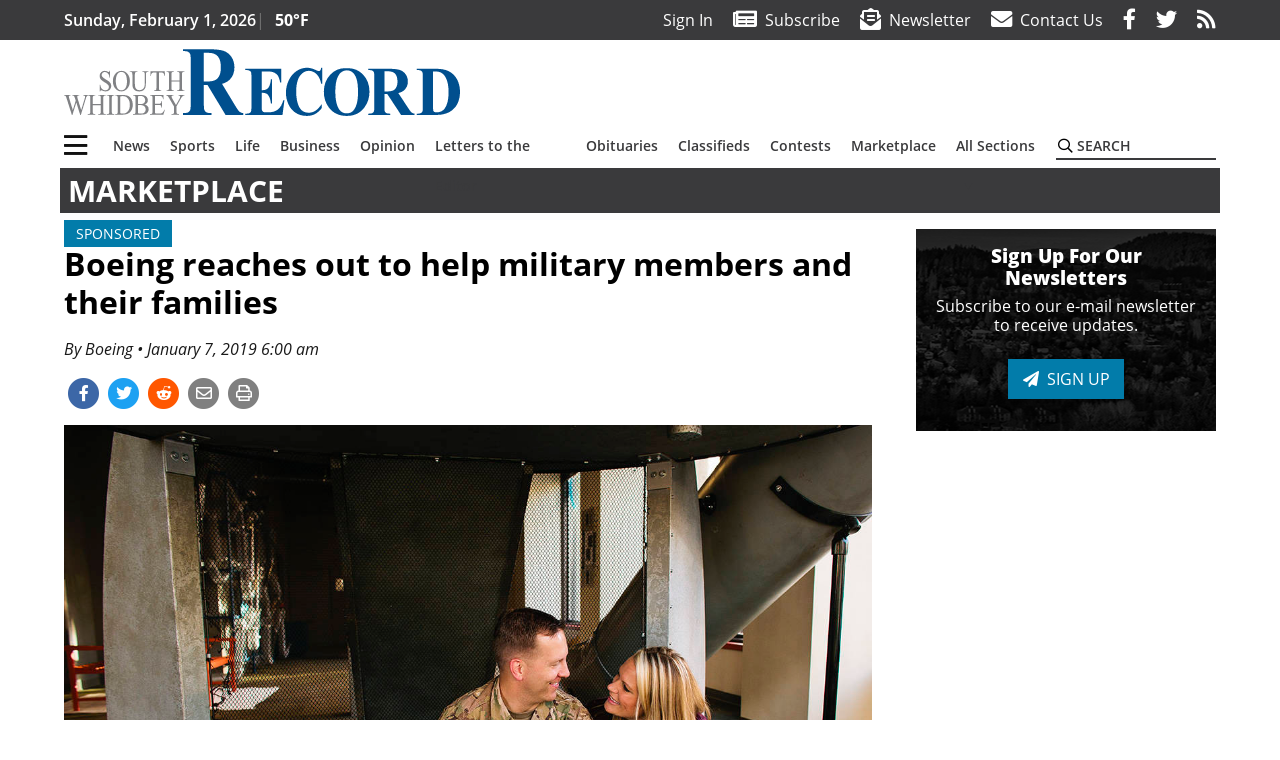

--- FILE ---
content_type: text/html; charset=UTF-8
request_url: https://www.southwhidbeyrecord.com/marketplace/boeing-reaches-out-to-help-military-members-and-their-families/
body_size: 29381
content:
<!DOCTYPE html>
<html lang="en-US" prefix="og: http://ogp.me/ns# fb: http://ogp.me/ns/fb#">
<head>
    <meta charset="UTF-8">
    <meta name="viewport" content="width=device-width, initial-scale=1, shrink-to-fit=no">
    <meta name="theme-color" content="#266843"> <!--3a3a3c-->
        <link rel="profile" href="http://gmpg.org/xfn/11">
    <style>article,header,main,nav{display:block}.btn{display:inline-block;font-weight:400;color:#1a1a1a;text-align:center;vertical-align:middle;background-color:transparent;border:2px solid transparent;padding:.375rem .8rem;font-size:1rem;line-height:1.5;border-radius:0}.btn-primary{color:#fff;background-color:#027caa;border-color:#027caa}.mb-2{margin-bottom:.5rem!important}.mb-3{margin-bottom:1rem!important}.py-3{padding-top:1rem!important}.py-3{padding-bottom:1rem!important}.text-center{text-align:center!important}.text-primary{color:#027caa!important}img{max-width:100%;height:auto}.fab,.fad,.far,.fas{-moz-osx-font-smoothing:grayscale;-webkit-font-smoothing:antialiased;display:inline-block;font-style:normal;font-variant:normal;text-rendering:auto;line-height:1}.fad{position:relative;font-family:'Font Awesome 5 Duotone';font-weight:900}.fad:before{position:absolute;color:var(--fa-primary-color,inherit);opacity:1;opacity:var(--fa-primary-opacity,1)}.fad:after{color:var(--fa-secondary-color,inherit);opacity:.4;opacity:var(--fa-secondary-opacity,.4)}.fad.fa-newspaper:after{content:"\10f1ea"}.btn{text-transform:uppercase;font-weight:600}.responsive-unit{display:flex;justify-content:space-evenly;align-items:center;flex-direction:column;background:#000;color:#fff;text-transform:uppercase;font-weight:700;width:100%}.responsive-unit.responsive-unit__row{height:250px;font-size:24px;line-height:1.9rem}:root{--mm-ocd-width:80%;--mm-ocd-min-width:200px;--mm-ocd-max-width:340px}:root{--mm-spn-item-height:36px;--mm-spn-item-indent:40px;--mm-spn-line-height:24px}:root{--blue:#007bff;--indigo:#6610f2;--purple:#6f42c1;--pink:#e83e8c;--red:#d32f3c;--orange:#fd7e14;--yellow:#ffc107;--green:#28a745;--teal:#20c997;--cyan:#17a2b8;--white:#fff;--gray:#666666;--gray-dark:#333333;--primary:#027caa;--secondary:#3a3a3c;--success:#28a745;--info:#17a2b8;--warning:#efa72e;--danger:#d32f3c;--light:#e5e5e5;--dark:#111111;--white:#fff;--red:#d32f3c;--breakpoint-xs:0;--breakpoint-sm:576px;--breakpoint-md:768px;--breakpoint-lg:992px;--breakpoint-xl:1200px;--font-family-sans-serif:"Open Sans",sans-serif;--font-family-monospace:SFMono-Regular,Menlo,Monaco,Consolas,"Liberation Mono","Courier New",monospace}*,::after,::before{box-sizing:border-box}html{font-family:sans-serif;line-height:1.15;-webkit-text-size-adjust:100%}article,figcaption,figure,header,main,nav{display:block}body{margin:0;font-family:"Open Sans",sans-serif;font-size:1rem;font-weight:400;line-height:1.5;color:#1a1a1a;text-align:left;background-color:#fff}h2{margin-top:0;margin-bottom:.5rem}p{margin-top:0;margin-bottom:1rem}ul{margin-top:0;margin-bottom:1rem}ul ul{margin-bottom:0}a{color:#027caa;text-decoration:none;background-color:transparent}figure{margin:0 0 1rem}img{vertical-align:middle;border-style:none}svg{overflow:hidden;vertical-align:middle}label{display:inline-block;margin-bottom:.5rem}button{border-radius:0}button,input{margin:0;font-family:inherit;font-size:inherit;line-height:inherit}button,input{overflow:visible}button{text-transform:none}[type=button],button{-webkit-appearance:button}[type=button]::-moz-focus-inner,button::-moz-focus-inner{padding:0;border-style:none}::-webkit-file-upload-button{font:inherit;-webkit-appearance:button}h2{margin-bottom:.5rem;font-weight:500;line-height:1.2}h2{font-size:2rem}.container{width:100%;padding-right:.25rem;padding-left:.25rem;margin-right:auto;margin-left:auto}@media (min-width:576px){.container{max-width:560px}}@media (min-width:768px){.container{max-width:740px}}@media (min-width:992px){.container{max-width:980px}}@media (min-width:1200px){.container{max-width:1160px}}.row{display:flex;flex-wrap:wrap;margin-right:-.25rem;margin-left:-.25rem}.col,.col-12,.col-lg-4,.col-lg-8,.col-md{position:relative;width:100%;padding-right:.25rem;padding-left:.25rem}.col{flex-basis:0;flex-grow:1;max-width:100%}.col-12{flex:0 0 100%;max-width:100%}.order-first{order:-1}@media (min-width:768px){.col-md{flex-basis:0;flex-grow:1;max-width:100%}}@media (min-width:992px){.col-lg-4{flex:0 0 33.33333%;max-width:33.33333%}.col-lg-8{flex:0 0 66.66667%;max-width:66.66667%}}.navbar{position:relative;display:flex;flex-wrap:wrap;align-items:center;justify-content:space-between;padding:.5rem 1rem}.navbar .container{display:flex;flex-wrap:wrap;align-items:center;justify-content:space-between}.navbar-brand{display:inline-block;padding-top:.3125rem;padding-bottom:.3125rem;margin-right:1rem;font-size:1.25rem;line-height:inherit;white-space:nowrap}.navbar-toggler{padding:.25rem .75rem;font-size:1.25rem;line-height:1;background-color:transparent;border:2px solid transparent}@media (max-width:1199.98px){.navbar-expand-xl>.container{padding-right:0;padding-left:0}}.navbar-light .navbar-toggler{color:#3a3a3c;border-color:rgba(0,0,0,.1)}.bg-secondary{background-color:#3a3a3c!important}.rounded{border-radius:.25rem!important}.d-none{display:none!important}.d-block{display:block!important}.d-flex{display:flex!important}@media (min-width:992px){.d-lg-block{display:block!important}.d-lg-flex{display:flex!important}}@media (min-width:1200px){.navbar-expand-xl{flex-flow:row nowrap;justify-content:flex-start}.navbar-expand-xl>.container{flex-wrap:nowrap}.navbar-expand-xl .navbar-toggler{display:none}.d-xl-none{display:none!important}.d-xl-inline-block{display:inline-block!important}.d-xl-flex{display:flex!important}}.justify-content-between{justify-content:space-between!important}.align-items-center{align-items:center!important}.sr-only{position:absolute;width:1px;height:1px;padding:0;margin:-1px;overflow:hidden;clip:rect(0,0,0,0);white-space:nowrap;border:0}.w-100{width:100%!important}.mr-0{margin-right:0!important}.mb-0{margin-bottom:0!important}.mt-2{margin-top:.5rem!important}.mr-2{margin-right:.5rem!important}.py-0{padding-top:0!important}.px-0{padding-right:0!important}.py-0{padding-bottom:0!important}.pl-0,.px-0{padding-left:0!important}.pt-2,.py-2{padding-top:.5rem!important}.pr-2{padding-right:.5rem!important}.pb-2,.py-2{padding-bottom:.5rem!important}.px-gutter{padding-right:.25rem!important}.px-gutter{padding-left:.25rem!important}.ml-auto{margin-left:auto!important}@media (min-width:576px){.ml-sm-0{margin-left:0!important}.pr-sm-4{padding-right:1.5rem!important}}@media (min-width:992px){.mb-lg-0{margin-bottom:0!important}.pr-lg-3{padding-right:1rem!important}.text-lg-left{text-align:left!important}.text-lg-right{text-align:right!important}}.text-dark{color:#111!important}.wrapper{padding:.5rem 0}article img,figure,img{max-width:100%;height:auto}a.skip-link{position:fixed;z-index:1000;top:0;right:0}.fab,.far,.fas{-moz-osx-font-smoothing:grayscale;-webkit-font-smoothing:antialiased;display:inline-block;font-style:normal;font-variant:normal;text-rendering:auto;line-height:1}.fa-lg{font-size:1.33333em;line-height:.75em;vertical-align:-.0667em}.fa-2x{font-size:2em}.fa-stack{display:inline-block;height:2em;line-height:2em;position:relative;vertical-align:middle;width:2.5em}.fa-stack-1x,.fa-stack-2x{left:0;position:absolute;text-align:center;width:100%}.fa-stack-1x{line-height:inherit}.fa-stack-2x{font-size:2em}.fa-bars:before{content:"\f0c9"}.fa-circle:before{content:"\f111"}.fa-envelope:before{content:"\f0e0"}.fa-envelope-open-text:before{content:"\f658"}.fa-facebook-f:before{content:"\f39e"}.fa-newspaper:before{content:"\f1ea"}.fa-print:before{content:"\f02f"}.fa-reddit-alien:before{content:"\f281"}.fa-rss:before{content:"\f09e"}.fa-search:before{content:"\f002"}.fa-times:before{content:"\f00d"}.fa-twitter:before{content:"\f099"}.sr-only{border:0;clip:rect(0,0,0,0);height:1px;margin:-1px;overflow:hidden;padding:0;position:absolute;width:1px}.far{font-family:'Font Awesome 5 Pro';font-weight:400}.fas{font-family:'Font Awesome 5 Pro';font-weight:900}.fab{font-family:'Font Awesome 5 Brands';font-weight:400}.mmenu-toggler{padding:.25rem .75rem;font-size:1.25rem;line-height:1;background-color:transparent;border:1px solid transparent;position:relative}#mmenuContainer .mmenu-toggler{padding:.25rem .75rem;margin-right:1.25rem;display:block;margin-left:auto;z-index:1;color:#027caa}#mmenuContainer a{border:1px solid transparent}:root{--swiper-theme-color:#007aff}.navbar-brand{margin-right:0}.ai-container{width:100%;height:auto;background:#e5e5e5;display:flex;justify-content:center;align-items:center}.navbar-toggler{padding:.75rem 1rem;font-size:1.25rem;line-height:1;border:none;border-radius:0;margin-left:auto;display:inline-block}.row__underline{border-bottom:2px solid #3a3a3c}.socials{display:inline}.socials a{margin-left:1.25rem}.socials.socials__header{display:none}.socials.socials__header a{color:#fff}.socials.socials__single{display:flex;justify-content:flex-start;margin-bottom:1rem}.socials.socials__single a{margin-left:.25rem}.socials.socials__single a:first-of-type{margin-left:0}.socials.socials__single a.facebook .fa-stack-2x{color:#3c67a7}.socials.socials__single a.twitter .fa-stack-2x{color:#1da1f2}.socials.socials__single a.reddit .fa-stack-2x{color:#ff5700}.socials.socials__single a .fa-stack-1x{color:#fff}.socials.socials__single a .fa-stack-2x{color:grey}.page-header{display:flex;width:100%;justify-content:flex-start;align-items:center;margin-bottom:.5rem;background:#3a3a3c}.page-header .page-title{font-size:30px;font-weight:700;color:#fff;padding:.5rem;text-transform:uppercase;line-height:29px}#single-wrapper{padding-left:.75rem;padding-right:.75rem}#single-wrapper .entry-header .entry-title{margin-bottom:1rem}#single-wrapper .web-lead{margin-top:.5rem;margin-bottom:1rem}#single-wrapper .entry-content p{margin-bottom:1.7rem}.entry-header .entry-title{font-weight:700;color:#000;margin-bottom:.25rem;display:block}.entry-header .entry-meta{font-style:italic;margin-bottom:.5rem;display:inline-block;font-size:1rem}.entry-content p{font-size:20px;margin-bottom:.5rem}.post .entry-content{font-family:Merriweather,Serif}.web-lead{font-size:1.25rem;margin-bottom:.5rem}.featured-image{margin-bottom:2rem}.featured-image img{width:100%}.featured-image figcaption{text-align:center;font-style:italic;font-family:Merriweather,Serif;margin-top:.5rem}#topNav{z-index:10;position:relative}#topNav .header-date{color:#fff;font-weight:600}#mmenuContainer{display:none}.code-block>*{margin-left:auto;margin-right:auto;text-align:center}.code-block script{display:none!important}.sidebar-active.site-main .post figure{max-width:808px}@media (min-width:576px){.navbar-toggler{margin-right:15px}}@media (min-width:768px){.featured-image figcaption{text-align:right}}@media (min-width:992px){.navbar-toggler{display:none}.socials.socials__header{display:inline}}@media (min-width:1200px){.latest-ad-col__big{flex:0 0 calc(728px + .5rem);max-width:calc(728px + .5rem)}}html{overflow-y:scroll}#mega-menu-wrap-primary #mega-menu-primary>li.mega-menu-item>a.mega-menu-link{font-weight:600!important}#mega-menu-wrap-primary.mega-menu-wrap #mega-menu-primary li.mega-menu-item-has-children>a.mega-menu-link>span.mega-indicator::after{content:'\2023';transform:rotate(90deg);font-size:20px}.custom-mega-menu-wrapper{width:inherit}.custom-mega-menu-wrapper .mega-menu{display:flex!important;align-items:center;justify-content:space-between}.mega-footer a{font-size:14px!important}.wrapper{padding:0 0 .5rem}.socials a{margin-left:1rem}.ai-container{background:#fff!important}.entry-content p{font-size:16px}.site-search{position:relative;padding:.5rem 0}.site-search .search__icon{position:absolute;left:0;padding:0 2px}.site-search .search__icon i:before{font-size:.9rem;color:#000}.site-search .search__input{border-top:0;border-right:0;border-bottom:2px solid #3a3a3c;border-left:0;padding-left:1.3rem;width:10rem}.site-search .search__input::-moz-placeholder{font-weight:600;color:#3a3a3c;text-transform:uppercase;opacity:1}.site-search .search__input:-ms-input-placeholder{font-weight:600;color:#3a3a3c;text-transform:uppercase;opacity:1}.site-search.mobile-search .search__icon i:before{font-size:1.33rem}.site-search.mobile-search .search__input{padding-left:2rem;width:100%}.pub-logo{max-width:65%}.pub-logo svg .logo-path-a{fill:#004f8e}.pub-logo svg .logo-path-b{fill:#808184}.featured-image figcaption{text-align:left;font-style:normal;font-size:14px}.fa-facebook-f::before{content:"\f39e"!important}@media (min-width:992px) and (max-width:1199px){.pub-logo{margin-left:auto;margin-right:auto}}@media (min-width:1200px){#primary.content-area.right-sidebar-active{max-width:852px}.pub-logo{max-width:100%}}.entry-content p{max-width:100%!important}</style>
    <link rel="preconnect" href="https://www.facebook.com">
    <link rel="preconnect" href="https://connect.facebook.net">
    <link rel="stylesheet" href="https://www.southwhidbeyrecord.com/wp-content/themes/momentous-spiswr/css/child-theme.min.css?v=1.1.1" media="print" onload="this.media='all'" />
    <link rel="preload" href="https://www.southwhidbeyrecord.com/wp-content/themes/momentous-spiswr/fonts/fa-regular-400.woff2" as="font" type="font/woff2" crossorigin>
    <link rel="preload" href="https://www.southwhidbeyrecord.com/wp-content/themes/momentous-spiswr/fonts/fa-brands-400.woff2" as="font" type="font/woff2" crossorigin>
    <link rel="preload" href="https://www.southwhidbeyrecord.com/wp-content/themes/momentous-spiswr/fonts/fa-solid-900.woff2" as="font" type="font/woff2" crossorigin>
    <title>Boeing reaches out to help military members and their families | South Whidbey Record</title>
<meta name='robots' content='max-image-preview:large' />
	<style>img:is([sizes="auto" i], [sizes^="auto," i]) { contain-intrinsic-size: 3000px 1500px }</style>
	
<!-- This site is optimized with the Yoast SEO Premium plugin v6.2 - https://yoa.st/1yg?utm_content=6.2 -->
<meta name="description" content="Growing up on a military base can have its share of challenges for children, including the stress of having a parent deployed. That&rsquo;s why Boeing and the Employees Community Fund (ECF) of Boeing are providing a combined $1.5-million contribution for the creation of the world&rsquo;s first children&rsquo;s museum on a U.S. military base."/>
<meta name="news_keywords" content="headlines" />
<meta name="original-source" content="https://www.southwhidbeyrecord.com/marketplace/boeing-reaches-out-to-help-military-members-and-their-families/" />
<link rel="canonical" href="https://www.southwhidbeyrecord.com/marketplace/boeing-reaches-out-to-help-military-members-and-their-families/" />
<link rel="publisher" href="https://plus.google.com/u/0/102628098573212782079"/>
<meta property="og:locale" content="en_US" />
<meta property="og:type" content="article" />
<meta property="og:title" content="Boeing reaches out to help military members and their families | South Whidbey Record" />
<meta property="og:description" content="Growing up on a military base can have its share of challenges for children, including the stress of having a parent deployed. That&rsquo;s why Boeing and the Employees Community Fund (ECF) of Boeing are providing a combined $1.5-million contribution for the creation of the world&rsquo;s first children&rsquo;s museum on a U.S. military base." />
<meta property="og:url" content="https://www.southwhidbeyrecord.com/marketplace/boeing-reaches-out-to-help-military-members-and-their-families/" />
<meta property="og:site_name" content="South Whidbey Record" />
<meta property="article:publisher" content="https://www.facebook.com/SouthWhidbeyRecord" />
<meta property="article:section" content="Marketplace" />
<meta property="article:published_time" content="2019-01-07T06:00:00-08:00" />
<meta property="fb:admins" content="100002304548680" />
<meta property="og:image" content="https://www.southwhidbeyrecord.com/wp-content/uploads/2019/01/14981597_web1_190107-Impress-SOUND-Boeing3_1.jpg" />
<meta property="og:image:secure_url" content="https://www.southwhidbeyrecord.com/wp-content/uploads/2019/01/14981597_web1_190107-Impress-SOUND-Boeing3_1.jpg" />
<meta property="og:image:width" content="1200" />
<meta property="og:image:height" content="800" />
<meta name="twitter:card" content="summary_large_image" />
<meta name="twitter:description" content="Growing up on a military base can have its share of challenges for children, including the stress of having a parent deployed. That&rsquo;s why Boeing and the Employees Community Fund (ECF) of Boeing are providing a combined $1.5-million contribution for the creation of the world&rsquo;s first children&rsquo;s museum on a U.S. military base." />
<meta name="twitter:title" content="Boeing reaches out to help military members and their families | South Whidbey Record" />
<meta name="twitter:site" content="@whidbeyrecord" />
<meta name="twitter:image" content="https://www.southwhidbeyrecord.com/wp-content/uploads/2019/01/14981597_web1_190107-Impress-SOUND-Boeing3_1.jpg" />
<meta name="twitter:creator" content="@whidbeyrecord" />
<script type='application/ld+json'>{"@context":"http:\/\/schema.org","@type":"WebSite","@id":"#website","url":"https:\/\/www.southwhidbeyrecord.com\/","name":"South Whidbey Record","potentialAction":{"@type":"SearchAction","target":"https:\/\/www.southwhidbeyrecord.com\/?s={search_term_string}","query-input":"required name=search_term_string"}}</script>
<script type='application/ld+json'>{"@context":"http:\/\/schema.org","@type":"Organization","url":"https:\/\/www.southwhidbeyrecord.com\/marketplace\/boeing-reaches-out-to-help-military-members-and-their-families\/","sameAs":["https:\/\/www.facebook.com\/SouthWhidbeyRecord","https:\/\/plus.google.com\/u\/0\/102628098573212782079","https:\/\/www.youtube.com\/channel\/UCyx4GxlyO29ACB9oJCudo3g","https:\/\/twitter.com\/whidbeyrecord"],"@id":"#organization","name":"South Whidbey Record","logo":"http:\/\/www.southwhidbeyrecord.com\/wp-content\/uploads\/2020\/11\/logo-1200.png"}</script>
<!-- / Yoast SEO Premium plugin. -->

<link rel="alternate" type="application/rss+xml" title="South Whidbey Record &raquo; Feed" href="https://www.southwhidbeyrecord.com/feed/" />
<link rel="alternate" type="application/rss+xml" title="South Whidbey Record &raquo; Comments Feed" href="https://www.southwhidbeyrecord.com/comments/feed/" />
<link rel='stylesheet' id='marketplace_section_styles-css' href='https://www.southwhidbeyrecord.com/wp-content/plugins/marketplace-shortcode-block-momentous/css/marketplace.css?ver=6.8.3' type='text/css' media='all' />
<link rel='stylesheet' id='weather_bug_styles-css' href='https://www.southwhidbeyrecord.com/wp-content/plugins/weather-bug-momentous/css/weather-bug.css?ver=6.8.3' type='text/css' media='all' />
<link rel='stylesheet' id='newzware-paywall-jquery-css' href='https://www.southwhidbeyrecord.com/wp-content/plugins/soundpress-paywall-newzware/css/jquery.ui.all.css?ver=1.0' type='text/css' media='' />
<link rel='stylesheet' id='newzware-paywall-epass-css' href='https://www.southwhidbeyrecord.com/wp-content/plugins/soundpress-paywall-newzware/css/epass-css.css?ver=1.1' type='text/css' media='' />
<link rel='stylesheet' id='wp-block-library-css' href='https://www.southwhidbeyrecord.com/wp-includes/css/dist/block-library/style.min.css?ver=6.8.3' type='text/css' media='all' />
<style id='classic-theme-styles-inline-css' type='text/css'>
/*! This file is auto-generated */
.wp-block-button__link{color:#fff;background-color:#32373c;border-radius:9999px;box-shadow:none;text-decoration:none;padding:calc(.667em + 2px) calc(1.333em + 2px);font-size:1.125em}.wp-block-file__button{background:#32373c;color:#fff;text-decoration:none}
</style>
<style id='global-styles-inline-css' type='text/css'>
:root{--wp--preset--aspect-ratio--square: 1;--wp--preset--aspect-ratio--4-3: 4/3;--wp--preset--aspect-ratio--3-4: 3/4;--wp--preset--aspect-ratio--3-2: 3/2;--wp--preset--aspect-ratio--2-3: 2/3;--wp--preset--aspect-ratio--16-9: 16/9;--wp--preset--aspect-ratio--9-16: 9/16;--wp--preset--color--black: #000000;--wp--preset--color--cyan-bluish-gray: #abb8c3;--wp--preset--color--white: #ffffff;--wp--preset--color--pale-pink: #f78da7;--wp--preset--color--vivid-red: #cf2e2e;--wp--preset--color--luminous-vivid-orange: #ff6900;--wp--preset--color--luminous-vivid-amber: #fcb900;--wp--preset--color--light-green-cyan: #7bdcb5;--wp--preset--color--vivid-green-cyan: #00d084;--wp--preset--color--pale-cyan-blue: #8ed1fc;--wp--preset--color--vivid-cyan-blue: #0693e3;--wp--preset--color--vivid-purple: #9b51e0;--wp--preset--gradient--vivid-cyan-blue-to-vivid-purple: linear-gradient(135deg,rgba(6,147,227,1) 0%,rgb(155,81,224) 100%);--wp--preset--gradient--light-green-cyan-to-vivid-green-cyan: linear-gradient(135deg,rgb(122,220,180) 0%,rgb(0,208,130) 100%);--wp--preset--gradient--luminous-vivid-amber-to-luminous-vivid-orange: linear-gradient(135deg,rgba(252,185,0,1) 0%,rgba(255,105,0,1) 100%);--wp--preset--gradient--luminous-vivid-orange-to-vivid-red: linear-gradient(135deg,rgba(255,105,0,1) 0%,rgb(207,46,46) 100%);--wp--preset--gradient--very-light-gray-to-cyan-bluish-gray: linear-gradient(135deg,rgb(238,238,238) 0%,rgb(169,184,195) 100%);--wp--preset--gradient--cool-to-warm-spectrum: linear-gradient(135deg,rgb(74,234,220) 0%,rgb(151,120,209) 20%,rgb(207,42,186) 40%,rgb(238,44,130) 60%,rgb(251,105,98) 80%,rgb(254,248,76) 100%);--wp--preset--gradient--blush-light-purple: linear-gradient(135deg,rgb(255,206,236) 0%,rgb(152,150,240) 100%);--wp--preset--gradient--blush-bordeaux: linear-gradient(135deg,rgb(254,205,165) 0%,rgb(254,45,45) 50%,rgb(107,0,62) 100%);--wp--preset--gradient--luminous-dusk: linear-gradient(135deg,rgb(255,203,112) 0%,rgb(199,81,192) 50%,rgb(65,88,208) 100%);--wp--preset--gradient--pale-ocean: linear-gradient(135deg,rgb(255,245,203) 0%,rgb(182,227,212) 50%,rgb(51,167,181) 100%);--wp--preset--gradient--electric-grass: linear-gradient(135deg,rgb(202,248,128) 0%,rgb(113,206,126) 100%);--wp--preset--gradient--midnight: linear-gradient(135deg,rgb(2,3,129) 0%,rgb(40,116,252) 100%);--wp--preset--font-size--small: 13px;--wp--preset--font-size--medium: 20px;--wp--preset--font-size--large: 36px;--wp--preset--font-size--x-large: 42px;--wp--preset--spacing--20: 0.44rem;--wp--preset--spacing--30: 0.67rem;--wp--preset--spacing--40: 1rem;--wp--preset--spacing--50: 1.5rem;--wp--preset--spacing--60: 2.25rem;--wp--preset--spacing--70: 3.38rem;--wp--preset--spacing--80: 5.06rem;--wp--preset--shadow--natural: 6px 6px 9px rgba(0, 0, 0, 0.2);--wp--preset--shadow--deep: 12px 12px 50px rgba(0, 0, 0, 0.4);--wp--preset--shadow--sharp: 6px 6px 0px rgba(0, 0, 0, 0.2);--wp--preset--shadow--outlined: 6px 6px 0px -3px rgba(255, 255, 255, 1), 6px 6px rgba(0, 0, 0, 1);--wp--preset--shadow--crisp: 6px 6px 0px rgba(0, 0, 0, 1);}:where(.is-layout-flex){gap: 0.5em;}:where(.is-layout-grid){gap: 0.5em;}body .is-layout-flex{display: flex;}.is-layout-flex{flex-wrap: wrap;align-items: center;}.is-layout-flex > :is(*, div){margin: 0;}body .is-layout-grid{display: grid;}.is-layout-grid > :is(*, div){margin: 0;}:where(.wp-block-columns.is-layout-flex){gap: 2em;}:where(.wp-block-columns.is-layout-grid){gap: 2em;}:where(.wp-block-post-template.is-layout-flex){gap: 1.25em;}:where(.wp-block-post-template.is-layout-grid){gap: 1.25em;}.has-black-color{color: var(--wp--preset--color--black) !important;}.has-cyan-bluish-gray-color{color: var(--wp--preset--color--cyan-bluish-gray) !important;}.has-white-color{color: var(--wp--preset--color--white) !important;}.has-pale-pink-color{color: var(--wp--preset--color--pale-pink) !important;}.has-vivid-red-color{color: var(--wp--preset--color--vivid-red) !important;}.has-luminous-vivid-orange-color{color: var(--wp--preset--color--luminous-vivid-orange) !important;}.has-luminous-vivid-amber-color{color: var(--wp--preset--color--luminous-vivid-amber) !important;}.has-light-green-cyan-color{color: var(--wp--preset--color--light-green-cyan) !important;}.has-vivid-green-cyan-color{color: var(--wp--preset--color--vivid-green-cyan) !important;}.has-pale-cyan-blue-color{color: var(--wp--preset--color--pale-cyan-blue) !important;}.has-vivid-cyan-blue-color{color: var(--wp--preset--color--vivid-cyan-blue) !important;}.has-vivid-purple-color{color: var(--wp--preset--color--vivid-purple) !important;}.has-black-background-color{background-color: var(--wp--preset--color--black) !important;}.has-cyan-bluish-gray-background-color{background-color: var(--wp--preset--color--cyan-bluish-gray) !important;}.has-white-background-color{background-color: var(--wp--preset--color--white) !important;}.has-pale-pink-background-color{background-color: var(--wp--preset--color--pale-pink) !important;}.has-vivid-red-background-color{background-color: var(--wp--preset--color--vivid-red) !important;}.has-luminous-vivid-orange-background-color{background-color: var(--wp--preset--color--luminous-vivid-orange) !important;}.has-luminous-vivid-amber-background-color{background-color: var(--wp--preset--color--luminous-vivid-amber) !important;}.has-light-green-cyan-background-color{background-color: var(--wp--preset--color--light-green-cyan) !important;}.has-vivid-green-cyan-background-color{background-color: var(--wp--preset--color--vivid-green-cyan) !important;}.has-pale-cyan-blue-background-color{background-color: var(--wp--preset--color--pale-cyan-blue) !important;}.has-vivid-cyan-blue-background-color{background-color: var(--wp--preset--color--vivid-cyan-blue) !important;}.has-vivid-purple-background-color{background-color: var(--wp--preset--color--vivid-purple) !important;}.has-black-border-color{border-color: var(--wp--preset--color--black) !important;}.has-cyan-bluish-gray-border-color{border-color: var(--wp--preset--color--cyan-bluish-gray) !important;}.has-white-border-color{border-color: var(--wp--preset--color--white) !important;}.has-pale-pink-border-color{border-color: var(--wp--preset--color--pale-pink) !important;}.has-vivid-red-border-color{border-color: var(--wp--preset--color--vivid-red) !important;}.has-luminous-vivid-orange-border-color{border-color: var(--wp--preset--color--luminous-vivid-orange) !important;}.has-luminous-vivid-amber-border-color{border-color: var(--wp--preset--color--luminous-vivid-amber) !important;}.has-light-green-cyan-border-color{border-color: var(--wp--preset--color--light-green-cyan) !important;}.has-vivid-green-cyan-border-color{border-color: var(--wp--preset--color--vivid-green-cyan) !important;}.has-pale-cyan-blue-border-color{border-color: var(--wp--preset--color--pale-cyan-blue) !important;}.has-vivid-cyan-blue-border-color{border-color: var(--wp--preset--color--vivid-cyan-blue) !important;}.has-vivid-purple-border-color{border-color: var(--wp--preset--color--vivid-purple) !important;}.has-vivid-cyan-blue-to-vivid-purple-gradient-background{background: var(--wp--preset--gradient--vivid-cyan-blue-to-vivid-purple) !important;}.has-light-green-cyan-to-vivid-green-cyan-gradient-background{background: var(--wp--preset--gradient--light-green-cyan-to-vivid-green-cyan) !important;}.has-luminous-vivid-amber-to-luminous-vivid-orange-gradient-background{background: var(--wp--preset--gradient--luminous-vivid-amber-to-luminous-vivid-orange) !important;}.has-luminous-vivid-orange-to-vivid-red-gradient-background{background: var(--wp--preset--gradient--luminous-vivid-orange-to-vivid-red) !important;}.has-very-light-gray-to-cyan-bluish-gray-gradient-background{background: var(--wp--preset--gradient--very-light-gray-to-cyan-bluish-gray) !important;}.has-cool-to-warm-spectrum-gradient-background{background: var(--wp--preset--gradient--cool-to-warm-spectrum) !important;}.has-blush-light-purple-gradient-background{background: var(--wp--preset--gradient--blush-light-purple) !important;}.has-blush-bordeaux-gradient-background{background: var(--wp--preset--gradient--blush-bordeaux) !important;}.has-luminous-dusk-gradient-background{background: var(--wp--preset--gradient--luminous-dusk) !important;}.has-pale-ocean-gradient-background{background: var(--wp--preset--gradient--pale-ocean) !important;}.has-electric-grass-gradient-background{background: var(--wp--preset--gradient--electric-grass) !important;}.has-midnight-gradient-background{background: var(--wp--preset--gradient--midnight) !important;}.has-small-font-size{font-size: var(--wp--preset--font-size--small) !important;}.has-medium-font-size{font-size: var(--wp--preset--font-size--medium) !important;}.has-large-font-size{font-size: var(--wp--preset--font-size--large) !important;}.has-x-large-font-size{font-size: var(--wp--preset--font-size--x-large) !important;}
:where(.wp-block-post-template.is-layout-flex){gap: 1.25em;}:where(.wp-block-post-template.is-layout-grid){gap: 1.25em;}
:where(.wp-block-columns.is-layout-flex){gap: 2em;}:where(.wp-block-columns.is-layout-grid){gap: 2em;}
:root :where(.wp-block-pullquote){font-size: 1.5em;line-height: 1.6;}
</style>
<link rel='stylesheet' id='incognito-detector-style-css' href='https://www.southwhidbeyrecord.com/wp-content/plugins/incognito_dectector/css/incognito-detector.css?ver=1.00' type='text/css' media='all' />
<link rel='stylesheet' id='wpba_front_end_styles-css' href='https://www.southwhidbeyrecord.com/wp-content/plugins/wp-better-attachments/assets/css/wpba-frontend.css?ver=1.3.11' type='text/css' media='all' />
<link rel='stylesheet' id='megamenu-css' href='https://www.southwhidbeyrecord.com/wp-content/uploads/maxmegamenu/style.css?ver=25e974' type='text/css' media='all' />
<script type="text/javascript" id="newzware-paywall-config-js-extra">
/* <![CDATA[ */
var php_vars = {"publication":"South Whidbey Record","website":"http:\/\/www.southwhidbeyrecord.com\/","site":"sound","edition":"SWR","meter":"3","imgBestValue":"","imgBestCollage":"","imgBestRegister":""};
/* ]]> */
</script>
<script type="text/javascript" src="https://www.southwhidbeyrecord.com/wp-content/plugins/soundpress-paywall-newzware/javascript/config.js?ver=1.6" id="newzware-paywall-config-js"></script>
<script type="text/javascript" src="https://www.southwhidbeyrecord.com/wp-content/plugins/soundpress-paywall-newzware/javascript/site-min.js?ver=1.0" id="newzware-paywall-site-js"></script>
<script type="text/javascript" src="https://www.southwhidbeyrecord.com/wp-content/plugins/soundpress-paywall-newzware/javascript/jquery-1.7.2.js?ver=1.0" id="newzware-paywall-jquery-js"></script>
<script type="text/javascript" src="https://www.southwhidbeyrecord.com/wp-content/plugins/soundpress-paywall-newzware/javascript/jquery.ui.core.min.js?ver=1.0" id="newzware-paywall-jquery-core-js"></script>
<script type="text/javascript" src="https://www.southwhidbeyrecord.com/wp-content/plugins/soundpress-paywall-newzware/javascript/jquery-ui.min.js?ver=1.0" id="newzware-paywall-jquery-min-js"></script>
<script type="text/javascript" src="https://www.southwhidbeyrecord.com/wp-content/plugins/soundpress-paywall-newzware/javascript/nwJQuery.js?ver=1.0" id="newzware-paywall-noConflict-js"></script>
<script type="text/javascript" src="https://www.southwhidbeyrecord.com/wp-content/plugins/soundpress-paywall-newzware/javascript/e-pass-min.js?ver=1.0" id="newzware-paywall-epass-min-js"></script>
<script type="text/javascript" src="https://www.southwhidbeyrecord.com/wp-includes/js/jquery/jquery.min.js?ver=3.7.1" id="jquery-core-js"></script>
<script type="text/javascript" src="https://www.southwhidbeyrecord.com/wp-includes/js/jquery/jquery-migrate.min.js?ver=3.4.1" id="jquery-migrate-js"></script>
<script type="text/javascript" src="https://www.southwhidbeyrecord.com/wp-content/plugins/soundpress-comscore/js/comscore.js?ver=1.0" id="comscore-js-js"></script>
<noscript><img src="https://sb.scorecardresearch.com/p?c1=2&c2=6035032&cv=2.0&cj=1" /></noscript>


<script> // Script to refresh ads on an interval
    // Ad unit names to not refresh
    const gptDontRefresh = [
        'adunit0',
        'adUnit2',
        'adUnit11',
        'adUnit15',
        'new_300x600_2',
        'new_728x90_1',
        'new_970x250_1',
        'HI-CM'
    ]

    // How frequently should ads refresh
    const gptRefreshInterval = 60000 // 60 seconds

    // Check if the ad unit path of each ad matches a disallowed value to determine if the particular ad unit is allowed to refresh
    function gptAllowRefresh(value) {
        let adPath = value.getAdUnitPath()
        let allowRefresh = true;
        gptDontRefresh.forEach(function (e) {
            if (adPath.includes(e)) {
                allowRefresh = false
            }
        })
        return allowRefresh
    }

    // Use previous function to find and refresh only allowed ads on our pre-defined interval
    googletag.cmd.push(function() {
        const gptRefreshSlots = gptAdSlots.filter(gptAllowRefresh)
        window.setInterval(() => {
            gptRefreshSlots.forEach(ad => googletag.pubads().refresh([ad]))
        }, gptRefreshInterval)
    })
</script>
<!-- End DoubleClick for Publishers -->

<script type="text/javascript" src="https://www.southwhidbeyrecord.com/wp-content/plugins/soundpress-header-bidding-amzn/js/hb-amzn-uam.js" id="header-bidding-amzn-js"></script>
<script type="text/javascript" src="https://www.southwhidbeyrecord.com/wp-content/plugins/wp-retina-2x/app/picturefill.min.js?ver=1735824849" id="wr2x-picturefill-js-js"></script>
<script defer type="text/javascript" src="https://www.southwhidbeyrecord.com/wp-content/plugins/marketplace-shortcode-block-momentous/js/marketplace.js?ver=6.8.3" id="marketplace_section_script-defer-js"></script>
<link rel="https://api.w.org/" href="https://www.southwhidbeyrecord.com/wp-json/" /><link rel="alternate" title="JSON" type="application/json" href="https://www.southwhidbeyrecord.com/wp-json/wp/v2/posts/78120" /><link rel="EditURI" type="application/rsd+xml" title="RSD" href="https://www.southwhidbeyrecord.com/xmlrpc.php?rsd" />
<link rel='shortlink' href='https://www.southwhidbeyrecord.com/?p=78120' />
<link rel="alternate" title="oEmbed (JSON)" type="application/json+oembed" href="https://www.southwhidbeyrecord.com/wp-json/oembed/1.0/embed?url=https%3A%2F%2Fwww.southwhidbeyrecord.com%2Fmarketplace%2Fboeing-reaches-out-to-help-military-members-and-their-families%2F" />
<link rel="alternate" title="oEmbed (XML)" type="text/xml+oembed" href="https://www.southwhidbeyrecord.com/wp-json/oembed/1.0/embed?url=https%3A%2F%2Fwww.southwhidbeyrecord.com%2Fmarketplace%2Fboeing-reaches-out-to-help-military-members-and-their-families%2F&#038;format=xml" />
<!--Newzware embed-->
<style>
.nwstartoverlay { position: absolute; width: 100%; height: 50%; top: 10%; text-align: center; z-index: 2147483646}
</style>
<script id='newzwareNSconfig' src='https://everettweb.newzware.com/ss70v2/sound/custom/nwstartconfig_SWR.js'></script>

<!-- Google Tag Manager -->
<script>(function(w,d,s,l,i){w[l]=w[l]||[];w[l].push({'gtm.start':
new Date().getTime(),event:'gtm.js'});var f=d.getElementsByTagName(s)[0],
j=d.createElement(s),dl=l!='dataLayer'?'&l='+l:'';j.async=true;j.src=
'https://www.googletagmanager.com/gtm.js?id='+i+dl;f.parentNode.insertBefore(j,f);
})(window,document,'script','dataLayer','GTM-NDKHNZ4');</script>
<!-- End Google Tag Manager -->

<!-- Google Tag Manager -->
<script>(function(w,d,s,l,i){w[l]=w[l]||[];w[l].push({'gtm.start':
new Date().getTime(),event:'gtm.js'});var f=d.getElementsByTagName(s)[0],
j=d.createElement(s),dl=l!='dataLayer'?'&l='+l:'';j.async=true;j.src=
'https://www.googletagmanager.com/gtm.js?id='+i+dl;f.parentNode.insertBefore(j,f);
})(window,document,'script','dataLayer','GTM-K4RBGM8');</script>
<!-- End Google Tag Manager -->




<script type='text/javascript'>
$(window).on("resize orientationchange", function() {
	Foundation.reInit($('[data-equalizer]'));
});
</script>

<!-- Outbrain Script -->
<!--<script type="text/javascript" async="async" src="//widgets.outbrain.com/outbrain.js"></script>-->

<!-- JW Player -->
<script src="https://cdn.jwplayer.com/libraries/NOZVn4NA.js"></script>

<script type='text/javascript'>
//If an ad iframe does not load, hide div. Horizontal divs have extra markup that DFP collapse divs doesn't hide
jQuery( document ).ready(function() {
   if ( jQuery( ".horizontal iframe" ).length ==0 ) {
     jQuery('.gpt-ad').hide();
} 
});
</script>

<script type='text/javascript'>
$(document).ready(function(){
	if ( $( ".home" ).length ) {
		$(".affinity-menu ul li").delay(1000).animate({"opacity": "1"}, 200);
	} else {
		$( ".affinity-menu ul li" ).addClass( "enabled" );
	}
});
</script>

<!-- Don't delete for now.
<script type='text/javascript'>
function thirty_pc() {
    var height = $(window).height();
    var thirtypc = (60 * height) / 100;
    thirtypc = parseInt(thirtypc) + 'px';
    $("ul.dropdown.menu.submenu.is-dropdown-submenu.first-sub.vertical").first().css({'max-height':thirtypc});
}
$(document).ready(function() {
    thirty_pc();
    $(window).bind('resize', thirty_pc);
});
</script>
-->

<!-- AM: Not sure what these are used for -->
<script type='text/javascript'>var _sf_startpt=(new Date()).getTime()</script>

<script type='text/javascript'>
// Add Foundation classes to entry-content tables to enable special features.
jQuery(document).ready(function() {
  $('.entry-content table, .entry-content p table').addClass('hover');
});
</script>

<!-- blue conic scripts -->
<!-- <script src="//cdn.blueconic.net/soundpublishing.js"></script> -->
<script src="https://s553.southwhidbeyrecord.com/script.js"></script>



<!-- Start Marfeel Code -->
<script type="text/javascript">
!function(){"use strict";function e(e){var t=!(arguments.length>1&&void 0!==arguments[1])||arguments[1],c=document.createElement("script");c.src=e,t?c.type="module":(c.async=!0,c.type="text/javascript",c.setAttribute("nomodule",""));var n=document.getElementsByTagName("script")[0];n.parentNode.insertBefore(c,n)}!function(t,c){!function(t,c,n){var a,o,r;n.accountId=c,null!==(a=t.marfeel)&&void 0!==a||(t.marfeel={}),null!==(o=(r=t.marfeel).cmd)&&void 0!==o||(r.cmd=[]),t.marfeel.config=n;var i="https://sdk.mrf.io/statics";e("".concat(i,"/marfeel-sdk.js?id=").concat(c),!0),e("".concat(i,"/marfeel-sdk.es5.js?id=").concat(c),!1)}(t,c,arguments.length>2&&void 0!==arguments[2]?arguments[2]:{})}(window,7739,{} /* Config */)}();
</script>
<!-- End Marfeel Code -->

<style>

/*by kelsey */
#nimbleBuyWidget18622, #nimbleBuyWidget18682 {
	display: block;
	margin: 0 auto;
}

.tpSearchBoxOpt {font-size:medium !important;}

</style>

<!-- This site is optimized with the Schema plugin v1.7.9.6 - https://schema.press -->
<script type="application/ld+json">{"@context":"https:\/\/schema.org\/","@type":"NewsArticle","mainEntityOfPage":{"@type":"WebPage","@id":"https:\/\/www.southwhidbeyrecord.com\/marketplace\/boeing-reaches-out-to-help-military-members-and-their-families\/"},"url":"https:\/\/www.southwhidbeyrecord.com\/marketplace\/boeing-reaches-out-to-help-military-members-and-their-families\/","headline":"Boeing reaches out to help military members and their families","datePublished":"2019-01-07T06:00:00-08:00","dateModified":"2019-01-07T06:00:00-08:00","publisher":{"@type":"Organization","@id":"https:\/\/www.southwhidbeyrecord.com\/#organization","name":"South Whidbey Record","logo":{"@type":"ImageObject","url":"http:\/\/www.southwhidbeyrecord.com\/wp-content\/uploads\/2017\/07\/logo-swr.png","width":600,"height":60}},"image":{"@type":"ImageObject","url":"https:\/\/www.southwhidbeyrecord.com\/wp-content\/uploads\/2019\/01\/14981597_web1_190107-Impress-SOUND-Boeing3_1.jpg","width":1200,"height":800},"articleSection":"Marketplace","description":"\n\t\t\t\t<p>Growing up on a military base can have its share of challenges for children, including the stress of having a parent deployed. That&rsquo;s why Boeing and the Employees Community Fund (ECF) of Boeing are providing a combined $1.5-million contribution for the creation of the world&rsquo;s first children&rsquo;s museum on a U.S. military base.<\/p>\n\t\t\t","author":{"@type":"Person","name":"Boeing","url":"https:\/\/www.southwhidbeyrecord.com\/author\/boeing-nolast\/","image":{"@type":"ImageObject","url":"https:\/\/secure.gravatar.com\/avatar\/8b4567150ad5d1ea76e96b82d5b815c3657df8dcd7662371cfb3bf2befda45bb?s=96&d=mm&r=g","height":96,"width":96}},"commentCount":"0"}</script>


<!-- Google Analytics -->
<script async src="https://www.googletagmanager.com/gtag/js?id=UA-52608-9"></script>
<script>
  window.dataLayer = window.dataLayer || [];
  function gtag(){dataLayer.push(arguments);}
  gtag('js', new Date());

  gtag('config','UA-52608-9',{'dimension1': 'Boeing','dimension2': 'marketplace', 'dimension3': 'untagged', 'dimension4': 'post'});
  gtag('config','UA-109002081-1',{'dimension1': 'Boeing','dimension2': 'marketplace', 'dimension3': 'untagged', 'dimension4': 'post'});
  gtag('config','UA-109002081-9',{'dimension1': 'Boeing','dimension2': 'marketplace', 'dimension3': 'untagged', 'dimension4': 'post'});
</script>
<!-- End Google Analytics -->
<!-- Google Analytics Event elements -->
<script type='text/javascript'>
  $(document).ready(function(){
    $("ul.dropdown.menu:first-child > li > a.search").click(function(){
      gtag('event', 'Click', {'event_category': 'Main Navigation', 'event_label': 'Search Button'});
    });
    $("a.pub-logo-large").click(function(){
      gtag('event', 'Click', {'event_category': 'Main Navigation', 'event_label': 'Header Logo'});
    });
    $("ul.subscriber-tools li:first-child a").click(function(){
      gtag('event', 'Click', {'event_category': 'Main Navigation', 'event_label': 'Subscribe Button'});
    });
    $(".entry-content-meta .callout.related a").click(function(){
      gtag('event', 'Click', {'event_category': 'Recirculating Content', 'event_label': 'Related Content'});
    });
    $(".entry-content .post-attachment p a").click(function(){
      gtag('event', 'Click', {'event_category': 'Story Tools', 'event_label': 'Photo Gallery Image View'});
    });
    $(".module-adjacent-posts .adjacent-next a").click(function(){
      gtag('event', 'Click', {'event_category': 'Recirculating Content', 'event_label': 'Next Adjacent Story'});
    });
    $(".module-adjacent-posts .adjacent-prev a").click(function(){
      gtag('event', 'Click', {'event_category': 'Recirculating Content', 'event_label': 'Previous Adjacent Story'});
    });
  });
</script>
<!-- End Event elements -->
<style type='text/css'>#slidebox {background-image:url('')</style><script type="text/javascript">
		if (screen.width < 640) {
			nwLogoutID = "nwmobilelogoutdiv";
			nwLogoutText = "Subscriber Sign Out";
		}nwNoActionOnInit = true;newzware_epassInit();</script><meta name="mobile-web-app-capable" content="yes">
<meta name="apple-mobile-web-app-capable" content="yes">
<meta name="apple-mobile-web-app-title" content="South Whidbey Record - The best source for local news, sports, opinion and more on South Whidbey Island.">
<link rel="icon" href="https://www.southwhidbeyrecord.com/wp-content/uploads/2022/01/favicon-150x150.png" sizes="32x32" />
<link rel="icon" href="https://www.southwhidbeyrecord.com/wp-content/uploads/2022/01/favicon.png" sizes="192x192" />
<link rel="apple-touch-icon" href="https://www.southwhidbeyrecord.com/wp-content/uploads/2022/01/favicon.png" />
<meta name="msapplication-TileImage" content="https://www.southwhidbeyrecord.com/wp-content/uploads/2022/01/favicon.png" />
		<style type="text/css" id="wp-custom-css">
			.mm-ocd {
	z-index: 1000;
}

.entry-content ins {
	text-decoration: none;
}

@media (min-width: 584px) {
	.post-attachment.small,
    .featured-image.small {
		float: left;
		margin: 0 !important;
		padding: 6px 23px 8px 0 !important;
		width: 280px;
		max-width: 280px !important;
	}
}

@media (max-width: 991px) {
	#right-sidebar .widget_recent_entries {
		display: none;
	}
}
		</style>
		<style type="text/css">/** Mega Menu CSS: fs **/</style>
    <script>
        var $ = jQuery.noConflict();
    </script>
    <div class="loggedInStatus"></div>
    <!-- ******************* Fix to show eeditions issue ******************* -->
        </head>

<body class="wp-singular post-template-default single single-post postid-78120 single-format-standard wp-embed-responsive wp-theme-momentous wp-child-theme-momentous-spiswr mega-menu-primary group-blog">
<div class="site" id="page">
    <!-- ******************* The Navbar Area ******************* -->
    <div id="wrapper-navbar" itemscope itemtype="http://schema.org/WebSite">

        <a class="skip-link sr-only sr-only-focusable" href="#content">Skip to content</a>

        <div id="topNav" class="bg-secondary position-lg-static d-none d-lg-flex w-100">

                        <div class="container">
                
                <div class="row py-2">
                    <div class="d-none d-lg-flex col-lg-4 text-lg-left mb-lg-0">
                        <span class="header-date">Saturday, January 31, 2026</span> <div class="momentous-weather-bug-desktop-wrapper">
  <a class="weather-bug weather-bug-desktop" title="Current weather and forecast" href="/weather/">
    <img alt="" class="weather-bug-icon" src="https://www.accuweather.com/images/weathericons/7.svg"/>
    <span class="weather-bug-temperature">50°F</span>
  </a>
</div>
                    </div>
                    <div class="col-12 col-lg-8 d-flex align-items-center justify-content-between d-lg-block text-lg-right">
                        <div class="socials socials__header">
                            <a style="display:none;" id="nwlogoutdiv" href="javascript:newzware_doLogout();">Sign Out</a>

                            <a class="loglinks" onClick="javascript:newzware_showLogin();showLogInBox();" href="javascript:void(0)">Sign In</a>

                            <a href="/subscribe/"><i class="fas fa-lg fa-newspaper mr-2"></i>Subscribe</a>
                            <a href="/newsletters/"><i class="fas fa-lg fa-envelope-open-text mr-2"></i>Newsletter</a>
                            <a href="/contact/"><i class="fas fa-lg fa-envelope mr-2"></i>Contact Us</a>

                                                            <a title="Find Us On Facebook" class="facebook" rel="noopener" target="_blank" href="https://www.facebook.com/SouthWhidbeyRecord/"><i class="fab fa-lg fa-facebook-f"></i></a>
                                                                                    <a title="Find Us On Twitter" class="twitter" rel="noopener" target="_blank" href="https://twitter.com/whidbeyrecord/"><i class="fab fa-lg fa-twitter"></i></a>
                                                                                                                                                                            <a title="Access Our RSS Feed" class="rss" rel="noopener" target="_blank" href="/feed/"><i class="fas fa-lg fa-rss"></i></a>
                                                    </div>
                    </div>
                </div>

                <div class="d-none"> <!--Hides flash of unstyled while mmenu initializes-->
                    <div id="mmenuContainer">
                        <button id="mmenu-close" class="mmenu-toggler" type="button" aria-controls="navbarToggler" aria-expanded="false" aria-label="Close navigation">
                            <i class="far fa-2x fa-times"></i>
                        </button>
                        <li id="nwmobilelogoutdiv" class="mt-2"><a href="javascript:newzware_doLogout();">Sign Out</a></li>
                        <li class="loglinks_mobile mt-2"><a onClick="javascript:newzware_showLogin();showLogInBox();" href="javascript:void(0)">Sign In</a></li>
                        <div id="navContainer" class="menu-primary-navigaton-container"><ul id="mobile-menu" class="menu"><li id="menu-item-91580" class="menu-item menu-item-type-post_type menu-item-object-page menu-item-home menu-item-91580"><a href="https://www.southwhidbeyrecord.com/">Home</a></li>
<li id="menu-item-91581" class="menu-item menu-item-type-post_type menu-item-object-page menu-item-91581"><a href="https://www.southwhidbeyrecord.com/search/">Search</a></li>
<li id="menu-item-41" class="menu-item menu-item-type-post_type menu-item-object-page menu-item-41"><a href="https://www.southwhidbeyrecord.com/newsletters/">Newsletters</a></li>
<li id="menu-item-82514" class="menu-item menu-item-type-post_type menu-item-object-page menu-item-has-children menu-item-82514"><a href="https://www.southwhidbeyrecord.com/subscriber-center/">Subscriber Center</a>
<ul class="sub-menu">
	<li id="menu-item-82515" class="menu-item menu-item-type-post_type menu-item-object-page menu-item-82515"><a href="https://www.southwhidbeyrecord.com/subscriber-center/">Subscriber Center</a></li>
	<li id="menu-item-82516" class="menu-item menu-item-type-post_type menu-item-object-page menu-item-82516"><a href="https://www.southwhidbeyrecord.com/subscribe/">Subscribe</a></li>
	<li id="menu-item-82517" class="menu-item menu-item-type-post_type menu-item-object-page menu-item-82517"><a href="https://www.southwhidbeyrecord.com/faq/">Frequently Asked Questions</a></li>
</ul>
</li>
<li id="menu-item-48" class="menu-item menu-item-type-taxonomy menu-item-object-category menu-item-has-children menu-item-48"><a href="https://www.southwhidbeyrecord.com/news/">News</a>
<ul class="sub-menu">
	<li id="menu-item-36371" class="menu-item menu-item-type-taxonomy menu-item-object-category menu-item-36371"><a href="https://www.southwhidbeyrecord.com/news/">News</a></li>
	<li id="menu-item-36359" class="menu-item menu-item-type-post_type menu-item-object-page menu-item-36359"><a href="https://www.southwhidbeyrecord.com/submit-story-idea/">Submit a Story Idea</a></li>
	<li id="menu-item-36364" class="menu-item menu-item-type-post_type menu-item-object-page menu-item-36364"><a href="https://www.southwhidbeyrecord.com/submit-a-photo/">Submit a Photo</a></li>
	<li id="menu-item-36358" class="menu-item menu-item-type-post_type menu-item-object-page menu-item-36358"><a href="https://www.southwhidbeyrecord.com/submit-press-release/">Submit a Press Release</a></li>
</ul>
</li>
<li id="menu-item-107980" class="menu-item menu-item-type-post_type menu-item-object-page menu-item-107980"><a href="https://www.southwhidbeyrecord.com/contests/">Contests</a></li>
<li id="menu-item-46" class="menu-item menu-item-type-taxonomy menu-item-object-category menu-item-has-children menu-item-46"><a href="https://www.southwhidbeyrecord.com/business/">Business</a>
<ul class="sub-menu">
	<li id="menu-item-36375" class="menu-item menu-item-type-taxonomy menu-item-object-category menu-item-36375"><a href="https://www.southwhidbeyrecord.com/business/">Business</a></li>
	<li id="menu-item-36362" class="menu-item menu-item-type-post_type menu-item-object-page menu-item-36362"><a href="https://www.southwhidbeyrecord.com/submit-business-news/">Submit Business News</a></li>
</ul>
</li>
<li id="menu-item-50" class="menu-item menu-item-type-taxonomy menu-item-object-category menu-item-has-children menu-item-50"><a href="https://www.southwhidbeyrecord.com/sports/">Sports</a>
<ul class="sub-menu">
	<li id="menu-item-36373" class="menu-item menu-item-type-taxonomy menu-item-object-category menu-item-36373"><a href="https://www.southwhidbeyrecord.com/sports/">Sports</a></li>
	<li id="menu-item-36363" class="menu-item menu-item-type-post_type menu-item-object-page menu-item-36363"><a href="https://www.southwhidbeyrecord.com/submit-sports-results/">Submit Sports Results</a></li>
</ul>
</li>
<li id="menu-item-47" class="menu-item menu-item-type-taxonomy menu-item-object-category menu-item-has-children menu-item-47"><a href="https://www.southwhidbeyrecord.com/life/">Life</a>
<ul class="sub-menu">
	<li id="menu-item-36376" class="menu-item menu-item-type-taxonomy menu-item-object-category menu-item-36376"><a href="https://www.southwhidbeyrecord.com/life/">Life</a></li>
	<li id="menu-item-36378" class="menu-item menu-item-type-taxonomy menu-item-object-category menu-item-36378"><a href="https://www.southwhidbeyrecord.com/bridge/">The Bridge</a></li>
	<li id="menu-item-36360" class="menu-item menu-item-type-post_type menu-item-object-page menu-item-36360"><a href="https://www.southwhidbeyrecord.com/submit-wedding-announcement/">Submit a Wedding Announcement</a></li>
	<li id="menu-item-36361" class="menu-item menu-item-type-post_type menu-item-object-page menu-item-36361"><a href="https://www.southwhidbeyrecord.com/submit-engagement-announcement/">Submit an Engagement Announcement</a></li>
	<li id="menu-item-36366" class="menu-item menu-item-type-post_type menu-item-object-page menu-item-36366"><a href="https://www.southwhidbeyrecord.com/submit-birth-announcement/">Submit a Birth Announcement</a></li>
</ul>
</li>
<li id="menu-item-49" class="menu-item menu-item-type-taxonomy menu-item-object-category menu-item-has-children menu-item-49"><a href="https://www.southwhidbeyrecord.com/opinion/">Opinion</a>
<ul class="sub-menu">
	<li id="menu-item-36372" class="menu-item menu-item-type-taxonomy menu-item-object-category menu-item-36372"><a href="https://www.southwhidbeyrecord.com/opinion/">Opinion</a></li>
	<li id="menu-item-54" class="menu-item menu-item-type-custom menu-item-object-custom menu-item-54"><a href="/letters">Letters</a></li>
	<li id="menu-item-36365" class="menu-item menu-item-type-post_type menu-item-object-page menu-item-36365"><a href="https://www.southwhidbeyrecord.com/submit-letter/">Submit a Letter to the Editor</a></li>
</ul>
</li>
<li id="menu-item-36377" class="menu-item menu-item-type-taxonomy menu-item-object-category menu-item-has-children menu-item-36377"><a href="https://www.southwhidbeyrecord.com/obituaries/">Obituaries</a>
<ul class="sub-menu">
	<li id="menu-item-36401" class="menu-item menu-item-type-taxonomy menu-item-object-category menu-item-36401"><a href="https://www.southwhidbeyrecord.com/obituaries/">Obituaries</a></li>
	<li id="menu-item-36369" class="menu-item menu-item-type-post_type menu-item-object-page menu-item-36369"><a href="https://www.southwhidbeyrecord.com/place-obituary/">Place an Obituary</a></li>
</ul>
</li>
<li id="menu-item-52" class="menu-item menu-item-type-custom menu-item-object-custom menu-item-has-children menu-item-52"><a href="https://sound.ipublishmarketplace.com/washington">Classifieds</a>
<ul class="sub-menu">
	<li id="menu-item-38994" class="menu-item menu-item-type-custom menu-item-object-custom menu-item-38994"><a href="https://sound.ipublishmarketplace.com/washington">Classifieds</a></li>
	<li id="menu-item-51" class="menu-item menu-item-type-custom menu-item-object-custom menu-item-51"><a href="https://sound.ipublishadportal.com/classifieds/washington/index.html">Place a Classified Ad</a></li>
	<li id="menu-item-36404" class="menu-item menu-item-type-custom menu-item-object-custom menu-item-36404"><a href="https://sound.ipublishmarketplace.com/washington/category/employment/">Employment</a></li>
	<li id="menu-item-36437" class="menu-item menu-item-type-custom menu-item-object-custom menu-item-36437"><a href="https://sound.ipublishmarketplace.com/washington/category/real-estate-rentals/">Real Estate</a></li>
	<li id="menu-item-52519" class="menu-item menu-item-type-custom menu-item-object-custom menu-item-52519"><a href="https://sound.ipublishmarketplace.com/washington/category/vehicles-transportation/">Transportation</a></li>
	<li id="menu-item-36441" class="menu-item menu-item-type-custom menu-item-object-custom menu-item-36441"><a href="http://www.wapublicnotices.com/">Legal Notices</a></li>
	<li id="menu-item-36368" class="menu-item menu-item-type-post_type menu-item-object-page menu-item-36368"><a href="https://www.southwhidbeyrecord.com/place-legal-notice/">Place a Legal Notice</a></li>
</ul>
</li>
<li id="menu-item-87802" class="menu-item menu-item-type-post_type menu-item-object-page menu-item-87802"><a href="https://www.southwhidbeyrecord.com/homes-land/">Homes-Land</a></li>
<li id="menu-item-66" class="menu-item menu-item-type-post_type menu-item-object-page menu-item-66"><a href="https://www.southwhidbeyrecord.com/print-editions/">e-Editions</a></li>
<li id="menu-item-45" class="menu-item menu-item-type-post_type menu-item-object-page menu-item-has-children menu-item-45"><a href="https://www.southwhidbeyrecord.com/about/">About Us</a>
<ul class="sub-menu">
	<li id="menu-item-43" class="menu-item menu-item-type-post_type menu-item-object-page menu-item-43"><a href="https://www.southwhidbeyrecord.com/contact/">Contact Us</a></li>
	<li id="menu-item-71531" class="menu-item menu-item-type-post_type menu-item-object-page menu-item-71531"><a href="https://www.southwhidbeyrecord.com/delivery-report/">Report a delivery issue</a></li>
	<li id="menu-item-42" class="menu-item menu-item-type-post_type menu-item-object-page menu-item-42"><a href="https://www.southwhidbeyrecord.com/terms/">Terms of Use</a></li>
	<li id="menu-item-44" class="menu-item menu-item-type-post_type menu-item-object-page menu-item-44"><a href="https://www.southwhidbeyrecord.com/privacy/">Privacy Policy</a></li>
</ul>
</li>
</ul></div>                    </div>
                </div>

                            </div><!-- .container -->
                </div>
        
        <div class="main-nav">
            <div id="logoSection">

                <div class="container">
                    <div class="row pt-2">
                        <div id="logoWrapper" class="siteLogo col d-flex align-items-center order-first pb-2 pr-2 pr-sm-4">
                            <a href="/" class="navbar-brand py-0 w-100 logo__dark">
                                <div class="pub-logo no-lazy"><svg version="1.1" id="Layer_1" xmlns="http://www.w3.org/2000/svg" xmlns:xlink="http://www.w3.org/1999/xlink" x="0px" y="0px" viewBox="0 0 500 86" enable-background="new 0 0 500 86" xml:space="preserve">
<g fill="#004E8C">
	<path class="logo-path-a" d="M216.491,73.48l-16.968-28.104c4.302-1.264,7.651-3.163,10.045-5.694c3.748-4,5.621-9.062,5.621-15.186
		c0-5.021-1.248-9.398-3.747-13.134c-2.5-3.734-5.726-6.297-9.681-7.684c-3.955-1.387-10.2-2.083-18.737-2.083h-32.79v2.266
		c3.229,0,5.431,0.347,6.61,1.042c1.179,0.693,2.004,1.622,2.473,2.787c0.468,1.161,0.702,3.99,0.702,8.479v53.883
		c0,4.492-0.234,7.307-0.702,8.451c-0.468,1.141-1.284,2.068-2.447,2.783c-1.162,0.717-3.374,1.072-6.636,1.072v2.266h36.121v-2.266
		c-3.228,0-5.432-0.346-6.61-1.041c-1.18-0.691-2.003-1.623-2.472-2.785c-0.469-1.164-0.703-3.988-0.703-8.48V46.785h4.632
		l22.744,37.84h22.225v-2.266c-1.874-0.123-3.522-0.814-4.945-2.082C220.291,79.381,218.711,77.115,216.491,73.48z M196.01,35.243
		c-1.37,2.716-3.253,4.593-5.646,5.633c-2.394,1.039-6.003,1.56-10.826,1.56h-2.966V6.067h5.569c5.585,0,9.636,1.51,12.154,4.532
		c2.515,3.021,3.773,7.694,3.773,14.021C198.067,28.988,197.38,32.528,196.01,35.243z"></path>
	<path class="logo-path-a" d="M323.66,28.215c-0.559,0.676-1.217,1.016-1.979,1.016c-0.596,0-1.988-0.519-4.178-1.557
		c-3.783-1.786-7.377-2.682-10.783-2.682c-4.617,0-8.979,1.377-13.086,4.124c-4.104,2.752-7.363,6.616-9.779,11.601
		c-2.416,4.984-3.625,10.255-3.625,15.812c0,5.268,1.09,10.24,3.266,14.906c2.178,4.672,5.271,8.25,9.281,10.742
		c4.008,2.492,8.598,3.738,13.76,3.738c3.924,0,7.357-0.768,10.295-2.303c2.939-1.533,5.766-4.008,8.48-7.42V71.16
		c-2.805,3.928-5.471,6.689-8.002,8.295c-2.529,1.605-5.316,2.408-8.355,2.408c-3.707,0-6.723-1.096-9.051-3.285
		c-2.328-2.193-4.039-5.428-5.133-9.707c-1.092-4.281-1.639-9.029-1.639-14.24c0-5.297,0.748-10.107,2.244-14.431
		c1.166-3.378,3.008-6.112,5.527-8.201c2.518-2.091,5.287-3.136,8.307-3.136c3.609,0,6.842,1.406,9.691,4.213
		c2.854,2.81,4.803,6.85,5.85,12.124h1.375V24.993h-1.375C324.582,26.462,324.221,27.537,323.66,28.215z"></path>
	<path class="logo-path-a" d="M270.26,77.602c-3.057,2.514-7.123,3.77-12.197,3.77h-3.242c-1.551,0-2.672-0.23-3.365-0.686
		c-0.696-0.459-1.168-1.049-1.423-1.764c-0.252-0.715-0.381-2.678-0.381-5.889V56.621c2.605,0,4.591,0.367,5.962,1.098
		c1.371,0.736,2.57,2.162,3.604,4.289c1.033,2.123,1.715,4.855,2.035,8.186h1.486V39.609h-1.486
		c-0.43,4.529-1.426,7.951-2.982,10.275c-1.557,2.32-4.066,3.48-7.531,3.48h-1.088V29.66h5.601c4.121,0,6.93,0.258,8.428,0.774
		c2.568,0.859,4.555,2.207,5.961,4.039c1.402,1.835,2.492,4.857,3.268,9.066h1.486V26.283h-45.428v1.595h1.804
		c1.763,0,3.154,0.402,4.168,1.202c0.723,0.542,1.217,1.313,1.484,2.31c0.134,0.602,0.2,2.214,0.2,4.844v38.444
		c0,2.912-0.147,4.711-0.44,5.396c-0.376,0.969-0.909,1.656-1.604,2.055c-0.962,0.602-2.231,0.9-3.809,0.9h-1.804v1.596h46.926
		l2.443-18.533h-1.486C275.516,71.254,273.316,75.09,270.26,77.602z"></path>
	<path class="logo-path-a" d="M496.291,39.665c-2.494-4.705-6.158-8.218-10.986-10.543c-3.949-1.892-9.168-2.838-15.652-2.838h-24.301
		v1.595h1.805c1.521,0,2.73,0.28,3.627,0.837c0.895,0.555,1.488,1.206,1.783,1.948c0.293,0.745,0.441,2.598,0.441,5.57v38.444
		c0,2.998-0.121,4.797-0.359,5.396c-0.404,0.914-1.023,1.635-1.865,2.16c-0.842,0.531-2.051,0.795-3.627,0.795h-1.805v1.596h24.301
		c3.496,0,6.055-0.172,7.684-0.516c3.686-0.744,6.799-1.801,9.35-3.16c2.549-1.365,4.797-3.172,6.746-5.424
		c1.947-2.25,3.535-5.105,4.764-8.562c1.227-3.457,1.84-7.236,1.84-11.338C500.035,49.689,498.787,44.369,496.291,39.665z
		 M480.773,76.475c-2.35,3.264-5.754,4.896-10.213,4.896c-1.359,0-2.402-0.215-3.125-0.646c-0.504-0.285-0.865-0.699-1.078-1.244
		c-0.217-0.543-0.322-2.02-0.322-4.426V29.6c4.459-0.031,7.648,0.4,9.572,1.287c2.721,1.261,4.953,3.639,6.688,7.132
		c2.189,4.469,3.283,10.44,3.283,17.915C485.578,65.217,483.977,72.062,480.773,76.475z"></path>
	<path class="logo-path-a" d="M377.596,33.607c-5.398-5.759-12.418-8.466-21.059-8.123c-8-0.343-14.738,2.371-20.219,8.144
		c-5.48,5.774-8.221,12.987-8.221,21.641c0,7.709,2.105,14.373,6.32,19.986c5.332,7.107,12.881,10.66,22.639,10.66
		c9.734,0,17.266-3.725,22.6-11.176c4.027-5.615,6.041-12.121,6.041-19.514C385.697,46.572,382.998,39.366,377.596,33.607z
		 M369.283,71.73c-1.307,4.02-3.131,6.953-5.473,8.781c-1.84,1.434-4.131,2.15-6.873,2.15c-4.076,0-7.244-1.66-9.512-4.984
		c-3.246-4.752-4.873-12.096-4.873-22.031c0-8.361,1.053-14.772,3.158-19.239c2.584-5.439,6.352-8.159,11.305-8.159
		c2.693,0,5.068,0.788,7.131,2.361c2.064,1.576,3.762,4.273,5.096,8.095c1.332,3.822,2,9.584,2,17.286
		C371.242,62.461,370.586,67.707,369.283,71.73z"></path>
	<path class="logo-path-a" d="M435.162,76.818l-12.988-19.771c3.301-0.887,5.869-2.223,7.709-4.002c2.875-2.811,4.312-6.367,4.312-10.67
		c0-3.527-0.963-6.604-2.885-9.229c-1.918-2.625-4.4-4.425-7.441-5.399c-3.041-0.976-7.846-1.463-14.408-1.463h-25.209v1.595
		c2.488,0,4.184,0.247,5.096,0.733c0.908,0.488,1.545,1.14,1.904,1.961c0.361,0.817,0.541,2.808,0.541,5.968v37.829
		c0,3.16-0.18,5.143-0.541,5.947c-0.359,0.803-0.988,1.459-1.887,1.959c-0.896,0.504-2.6,0.754-5.113,0.754v1.596h27.828v-1.596
		c-2.488,0-4.186-0.244-5.096-0.734c-0.91-0.486-1.547-1.139-1.906-1.957s-0.541-2.809-0.541-5.969V58.033h3.557l17.471,26.592
		h17.086v-1.596c-1.449-0.084-2.723-0.57-3.824-1.455C438.102,80.947,436.881,79.359,435.162,76.818z M419.473,49.908
		c-1.053,1.906-2.5,3.227-4.34,3.959c-1.84,0.73-4.611,1.096-8.316,1.096h-2.279V29.415h4.277c4.293,0,7.406,1.061,9.338,3.183
		c1.932,2.123,2.898,5.405,2.898,9.849C421.051,45.518,420.525,48.004,419.473,49.908z"></path>
</g>
<g fill="#88888B">
	<path class="logo-path-b" d="M135.658,33.883c0-1.223,0.064-2.031,0.194-2.429c0.13-0.397,0.361-0.692,0.695-0.89
		c0.464-0.279,0.957-0.42,1.475-0.42h0.792v-0.678h-9.406v0.678h0.777c0.518,0,1.014,0.146,1.49,0.438
		c0.333,0.221,0.556,0.484,0.663,0.79c0.141,0.404,0.212,1.239,0.212,2.511v16.041c0,1.492-0.13,2.432-0.39,2.824
		c-0.41,0.598-1.069,0.896-1.975,0.896h-0.777v0.68h9.406v-0.68h-0.792c-0.518,0-1.01-0.146-1.475-0.439
		c-0.345-0.219-0.571-0.484-0.679-0.789c-0.141-0.404-0.21-1.232-0.21-2.492v-7.573h10.199v7.573c0,1.492-0.136,2.432-0.405,2.824
		c-0.409,0.598-1.062,0.896-1.959,0.896h-0.777v0.68h9.39v-0.68h-0.777c-0.519,0-1.015-0.146-1.49-0.439
		c-0.334-0.219-0.555-0.484-0.663-0.789c-0.141-0.404-0.211-1.232-0.211-2.492V33.883c0-1.223,0.062-2.031,0.187-2.429
		c0.125-0.397,0.359-0.692,0.704-0.89c0.464-0.279,0.955-0.42,1.474-0.42h0.777v-0.678h-9.39v0.678h0.777
		c0.518,0,1.009,0.146,1.474,0.438c0.345,0.221,0.572,0.484,0.68,0.79c0.14,0.404,0.21,1.239,0.21,2.511v7.114h-10.199V33.883z
		 M109.352,29.465l-0.259,5.829h0.616c0.076-1.124,0.313-2.016,0.712-2.676c0.4-0.659,0.88-1.107,1.441-1.339
		c0.432-0.17,1.161-0.256,2.187-0.256h2.638v18.993c0,1.393-0.12,2.285-0.355,2.678c-0.389,0.633-1.048,0.951-1.977,0.951h-0.777
		v0.68h9.31v-0.68h-0.762c-0.851,0-1.484-0.256-1.894-0.77c-0.291-0.381-0.437-1.332-0.437-2.859V31.023h3.092
		c0.906,0,1.638,0.168,2.193,0.505c0.556,0.334,1.001,0.857,1.336,1.567c0.205,0.438,0.368,1.173,0.486,2.198h0.615l-0.244-5.829
		H109.352z M99.626,30.144c0.832,0,1.458,0.269,1.879,0.806c0.301,0.391,0.453,1.364,0.453,2.914V43.93
		c0,2.636-0.208,4.509-0.624,5.619c-0.416,1.105-1.19,2.012-2.324,2.723c-1.134,0.709-2.417,1.062-3.853,1.062
		c-1.124,0-2.07-0.227-2.841-0.68c-0.773-0.449-1.363-1.025-1.775-1.723c-0.409-0.697-0.692-1.668-0.85-2.916
		c-0.156-1.244-0.234-2.352-0.234-3.316V33.863c0-1.391,0.136-2.309,0.405-2.749c0.39-0.646,1.036-0.97,1.943-0.97h0.841v-0.678
		h-9.487v0.678h0.826c0.831,0,1.434,0.238,1.806,0.714c0.373,0.477,0.559,1.479,0.559,3.005v9.718c0,2.996,0.172,5.035,0.519,6.125
		c0.518,1.588,1.397,2.852,2.638,3.793c1.242,0.941,3.06,1.412,5.456,1.412c2.201,0,3.942-0.492,5.222-1.477
		c1.278-0.982,2.137-2.162,2.574-3.539c0.438-1.375,0.654-3.307,0.654-5.801V34.011c0-1.38,0.114-2.261,0.34-2.639
		c0.465-0.819,1.129-1.228,1.992-1.228h0.825v-0.678h-7.77v0.678H99.626z M77.271,32.728c1.479,2.091,2.218,5.261,2.218,9.516
		c0,3.922-0.671,6.793-2.016,8.614c-1.344,1.822-3.047,2.732-5.108,2.732c-1.933,0-3.486-0.83-4.664-2.494
		c-1.532-2.188-2.297-5.311-2.297-9.367c0-3.958,0.739-6.966,2.217-9.019c1.187-1.649,2.762-2.476,4.728-2.476
		C74.443,30.234,76.083,31.066,77.271,32.728 M65.257,32.141c-2.375,2.493-3.562,5.714-3.562,9.662c0,3.861,1.028,7.01,3.085,9.439
		c2.057,2.436,4.594,3.648,7.617,3.648c2.99,0,5.537-1.246,7.643-3.738c2.104-2.492,3.158-5.629,3.158-9.404
		c0-3.667-1.045-6.727-3.133-9.176c-2.088-2.45-4.558-3.676-7.408-3.676C69.785,28.896,67.32,29.979,65.257,32.141 M57.521,28.896
		c-0.107,0.574-0.25,0.956-0.428,1.145c-0.178,0.192-0.409,0.286-0.688,0.286c-0.25,0-0.675-0.155-1.279-0.459
		c-1.308-0.646-2.542-0.971-3.708-0.971c-1.868,0-3.407,0.644-4.614,1.934c-1.208,1.289-1.813,2.826-1.813,4.611
		c0,1.025,0.203,1.967,0.613,2.822s1.013,1.638,1.806,2.347c0.793,0.708,2.129,1.659,4.008,2.852
		c1.877,1.191,3.026,1.969,3.447,2.338c0.627,0.533,1.088,1.117,1.385,1.74c0.295,0.621,0.445,1.24,0.445,1.852
		c0,1.1-0.391,2.053-1.173,2.859c-0.782,0.809-1.849,1.211-3.198,1.211c-1.167,0-2.237-0.295-3.214-0.879
		c-0.977-0.59-1.704-1.324-2.177-2.211c-0.475-0.887-0.854-2.221-1.135-4.004H45.2v8.521h0.599c0.076-0.574,0.193-0.953,0.349-1.135
		c0.157-0.186,0.37-0.275,0.639-0.275c0.281,0,0.947,0.193,2,0.578c1.052,0.383,1.746,0.605,2.081,0.668
		c0.561,0.109,1.161,0.164,1.797,0.164c2.029,0,3.689-0.682,4.979-2.043c1.29-1.363,1.935-2.984,1.935-4.865
		c0-0.99-0.203-1.938-0.607-2.844c-0.405-0.904-0.983-1.688-1.732-2.354c-0.75-0.667-2.152-1.623-4.202-2.87
		c-2.515-1.526-4.106-2.749-4.776-3.666c-0.465-0.623-0.696-1.314-0.696-2.071c0-0.991,0.366-1.875,1.1-2.649
		c0.734-0.776,1.663-1.164,2.785-1.164c0.995,0,1.954,0.285,2.883,0.861c0.928,0.574,1.644,1.351,2.145,2.328
		c0.501,0.976,0.849,2.291,1.043,3.941h0.6v-8.598H57.521z"></path>
	<path class="logo-path-b" d="M144.45,60.088c0.582,0,1.018,0.076,1.31,0.229c0.292,0.154,0.515,0.365,0.672,0.635
		c0.157,0.268,0.236,0.574,0.236,0.916c0,0.562-0.324,1.418-0.972,2.566l-4.306,7.662l-4.583-8.008
		c-0.659-1.15-0.988-1.947-0.988-2.387c0-0.537,0.213-0.939,0.64-1.207c0.425-0.271,0.893-0.406,1.4-0.406h0.485v-0.676h-9.391
		v0.676c0.41,0,0.722,0.062,0.94,0.184c0.798,0.428,1.325,0.797,1.578,1.102c0.254,0.305,0.737,1.072,1.45,2.289l6.021,10.416v5.883
		c0,1.395-0.117,2.287-0.354,2.678c-0.39,0.637-1.047,0.953-1.975,0.953h-0.777v0.68h9.324v-0.68h-0.711
		c-0.886,0-1.533-0.258-1.945-0.77c-0.301-0.377-0.453-1.334-0.453-2.861v-6.232l5.295-9.441c0.647-1.186,1.192-2.041,1.635-2.568
		c0.443-0.523,0.933-0.928,1.474-1.205c0.54-0.283,0.949-0.426,1.23-0.426h0.421v-0.676h-7.657V60.088z M120.848,60.768
		c1.089,0,1.851,0.092,2.283,0.277c0.54,0.254,0.948,0.627,1.223,1.115c0.276,0.488,0.526,1.387,0.752,2.697h0.631l-0.243-5.445
		h-16.918v0.676h0.777c0.908,0,1.556,0.246,1.943,0.734c0.281,0.365,0.421,1.338,0.421,2.914v16.152c0,1.209-0.062,2.012-0.186,2.4
		c-0.125,0.393-0.359,0.688-0.705,0.879c-0.464,0.283-0.956,0.424-1.474,0.424h-0.777v0.68h16.918l1.897-6.232h-0.649
		c-0.701,1.525-1.389,2.668-2.056,3.424c-0.519,0.576-1.058,0.963-1.619,1.156c-0.562,0.197-1.464,0.295-2.705,0.295h-3.722
		c-0.605,0-1.014-0.07-1.231-0.213c-0.215-0.139-0.367-0.328-0.453-0.566c-0.087-0.238-0.13-0.908-0.13-2.01v-8.193h4.825
		c0.918,0,1.597,0.121,2.04,0.367c0.442,0.244,0.761,0.58,0.955,1.01c0.152,0.34,0.302,1.115,0.454,2.328h0.599v-8.654h-0.599
		c-0.064,1.418-0.378,2.408-0.94,2.969c-0.418,0.43-1.256,0.643-2.508,0.643h-4.825v-9.826H120.848z M93.441,72.281
		c0.29-0.062,0.673-0.105,1.149-0.131c0.474-0.023,1.046-0.033,1.715-0.033c1.543,0,2.838,0.254,3.886,0.768
		c1.047,0.516,1.803,1.217,2.267,2.109c0.464,0.891,0.696,1.822,0.696,2.787c0,1.465-0.513,2.697-1.538,3.693
		c-1.026,0.994-2.516,1.494-4.468,1.494c-1.22,0-2.456-0.164-3.708-0.496V72.281z M93.441,61.045
		c0.863-0.271,1.834-0.408,2.915-0.408c2.006,0,3.533,0.518,4.581,1.541c1.047,1.029,1.571,2.268,1.571,3.723
		c0,0.941-0.211,1.811-0.633,2.602c-0.418,0.797-1.027,1.387-1.82,1.77c-0.794,0.387-1.979,0.578-3.554,0.578
		c-0.615,0-1.18-0.02-1.691-0.062c-0.512-0.043-0.97-0.107-1.368-0.193V61.045z M104.887,69.393c0.67-0.982,1.004-2.098,1.004-3.344
		c0-1.455-0.427-2.742-1.281-3.861c-0.851-1.117-2.087-1.896-3.708-2.338c-1.068-0.293-2.486-0.438-4.257-0.438h-9.487v0.676h0.825
		c0.832,0,1.458,0.27,1.879,0.809c0.312,0.402,0.47,1.373,0.47,2.914v16.059c0,1.395-0.125,2.307-0.373,2.734
		c-0.4,0.658-1.057,0.988-1.977,0.988h-0.825v0.68H97.52c2.472,0,4.31-0.262,5.514-0.779c1.204-0.52,2.15-1.348,2.841-2.477
		c0.69-1.131,1.036-2.311,1.036-3.549c0-1.623-0.523-2.998-1.57-4.125c-0.756-0.805-1.893-1.393-3.417-1.758
		C103.23,71.109,104.218,70.377,104.887,69.393 M70.987,61.334c1.24-0.352,2.346-0.531,3.317-0.531c2.591,0,4.713,0.99,6.364,2.971
		c1.651,1.98,2.476,4.688,2.476,8.121c0,3.408-0.825,6.111-2.476,8.105c-1.65,1.99-3.729,2.986-6.232,2.986
		c-0.929,0-2.081-0.17-3.449-0.514V61.334z M74.531,84.271c4.264,0,7.439-1.295,9.521-3.887c1.857-2.322,2.786-5.215,2.786-8.674
		c0-2.578-0.523-4.852-1.563-6.818c-1.042-1.967-2.417-3.375-4.129-4.215c-1.711-0.846-4.207-1.266-7.488-1.266H64.72v0.676h0.828
		c0.831,0,1.456,0.27,1.877,0.809c0.3,0.391,0.452,1.361,0.452,2.914v16.059c0,1.406-0.118,2.311-0.356,2.715
		c-0.389,0.67-1.048,1.008-1.974,1.008H64.72v0.68H74.531z M62.718,83.592c-0.518,0-1.009-0.146-1.473-0.441
		c-0.347-0.219-0.574-0.48-0.682-0.787c-0.141-0.402-0.21-1.234-0.21-2.494V63.811c0-1.49,0.135-2.432,0.405-2.822
		c0.41-0.598,1.063-0.9,1.959-0.9h0.793v-0.676h-9.407v0.676h0.777c0.519,0,1.015,0.148,1.49,0.441
		c0.335,0.221,0.557,0.484,0.664,0.789c0.139,0.4,0.21,1.234,0.21,2.492v16.059c0,1.492-0.13,2.432-0.39,2.824
		c-0.41,0.6-1.067,0.898-1.975,0.898h-0.777v0.68h9.407v-0.68H62.718z M36.314,63.83c0-1.221,0.066-2.035,0.195-2.43
		c0.129-0.396,0.361-0.695,0.696-0.887c0.464-0.283,0.954-0.426,1.473-0.426h0.793v-0.676h-9.407v0.676h0.779
		c0.516,0,1.015,0.148,1.488,0.441c0.334,0.221,0.556,0.484,0.665,0.789c0.139,0.4,0.209,1.242,0.209,2.512v16.039
		c0,1.492-0.129,2.432-0.388,2.824c-0.409,0.6-1.067,0.898-1.974,0.898h-0.779v0.68h9.407v-0.68h-0.793
		c-0.519,0-1.009-0.146-1.473-0.441c-0.346-0.219-0.573-0.48-0.68-0.787c-0.14-0.402-0.211-1.234-0.211-2.494v-7.57h10.202v7.57
		c0,1.492-0.136,2.432-0.405,2.824c-0.409,0.6-1.063,0.898-1.959,0.898h-0.777v0.68h9.391v-0.68h-0.777
		c-0.518,0-1.014-0.146-1.489-0.441c-0.336-0.219-0.558-0.48-0.665-0.787c-0.141-0.402-0.21-1.234-0.21-2.494V63.83
		c0-1.221,0.062-2.035,0.186-2.43c0.125-0.396,0.359-0.695,0.706-0.887c0.464-0.283,0.955-0.426,1.473-0.426h0.777v-0.676h-9.391
		v0.676h0.777c0.518,0,1.008,0.148,1.473,0.441c0.346,0.221,0.572,0.484,0.68,0.789c0.139,0.4,0.211,1.242,0.211,2.512v7.113H36.314
		V63.83z M24.174,59.412v0.676c0.658,0,1.192,0.086,1.603,0.26c0.238,0.098,0.434,0.266,0.592,0.512
		c0.156,0.244,0.235,0.508,0.235,0.787c0,0.586-0.238,1.639-0.713,3.154l-4.179,13.695l-4.208-13.512
		c-0.485-1.553-0.729-2.641-0.729-3.266c0-0.5,0.141-0.896,0.422-1.189c0.281-0.293,0.722-0.441,1.326-0.441h0.583v-0.676h-8.549
		v0.676c0.444,0,0.768,0.039,0.971,0.111c0.27,0.098,0.539,0.256,0.811,0.479c0.204,0.158,0.377,0.352,0.517,0.584
		c0.281,0.465,0.535,1.002,0.761,1.615l0.519,1.67l0.648,2.086l-3.643,11.863L6.818,64.547c-0.475-1.541-0.713-2.527-0.713-2.953
		c0-0.416,0.152-0.771,0.454-1.064c0.304-0.293,0.739-0.441,1.312-0.441h0.389v-0.676H0.131v0.676c0.638,0,1.142,0.113,1.514,0.342
		c0.372,0.227,0.667,0.57,0.883,1.033c0.129,0.281,0.437,1.193,0.923,2.732L9.976,84.84h0.583l4.971-15.896l5.003,15.896h0.647
		l6.12-20.039c0.463-1.613,0.803-2.633,1.019-3.062c0.324-0.635,0.664-1.066,1.021-1.299c0.357-0.232,0.821-0.352,1.392-0.352
		v-0.676H24.174z"></path>
</g>
</svg></div>                            </a>
                        </div>
                        <div class="weather-bug weather-bug-mobile">
  <a title="Current weather and forecast" href="/weather/">
    <img alt="" class="weather-bug-icon" src="https://www.accuweather.com/images/weathericons/7.svg"/>
    <div class="weather-bug-temperature">50°F</div>
  </a>
</div>

                        <div class="col-12 latest-ad-col__big header-banner ">
                            <div class="ai-container mb-0">
                                                           </div>
                        </div>

                    </div>

                    <div class="row">
                        <nav id="desktopNavBar" class="navbar navbar-expand-xl navbar-light col d-xl-flex py-0 px-gutter">

                            <div class="container px-0">
                                <button id="mmenu-toggle" class="navbar-toggler rounded d-block ml-sm-0 pl-0 mr-0" aria-label="Open Menu">
                                    <span class="text-dark far fa-lg fa-bars"></span>
                                </button>

                                <div class="d-xl-none ml-auto">
                                    <form class="site-search mobile-search" action="/" method="get">
                                        <label for="mobileSearch" onclick="document.querySelector('.mobile-search').submit();" class="search__icon"><i class="far fa-search fa-lg"></i><span class="sr-only">Search</span></label>
                                        <input id="mobileSearch" title="Search" name="s" type="text" class="search__input" placeholder="Search">
                                    </form>
                                </div>
                                <!-- The WordPress Menu goes here -->
                                                                <div class="d-none d-lg-block custom-mega-menu-wrapper">
                                    <div id="mega-menu-wrap-primary" class="mega-menu-wrap"><div class="mega-menu-toggle"><div class="mega-toggle-blocks-left"></div><div class="mega-toggle-blocks-center"></div><div class="mega-toggle-blocks-right"><div class='mega-toggle-block mega-menu-toggle-animated-block mega-toggle-block-0' id='mega-toggle-block-0'><button aria-label="Toggle Menu" class="mega-toggle-animated mega-toggle-animated-slider" type="button" aria-expanded="false">
                  <span class="mega-toggle-animated-box">
                    <span class="mega-toggle-animated-inner"></span>
                  </span>
                </button></div></div></div><ul id="mega-menu-primary" class="mega-menu max-mega-menu mega-menu-horizontal mega-no-js" data-event="click" data-effect="fade_up" data-effect-speed="200" data-effect-mobile="disabled" data-effect-speed-mobile="0" data-panel-width="#desktopNavBar .container" data-mobile-force-width="false" data-second-click="go" data-document-click="collapse" data-vertical-behaviour="standard" data-breakpoint="768" data-unbind="true" data-mobile-state="collapse_all" data-mobile-direction="vertical" data-hover-intent-timeout="300" data-hover-intent-interval="100"><li class='mega-menu-item mega-menu-item-type-taxonomy mega-menu-item-object-category mega-align-bottom-left mega-menu-flyout mega-menu-item-91522' id='mega-menu-item-91522'><a class="mega-menu-link" href="https://www.southwhidbeyrecord.com/news/" tabindex="0">News</a></li><li class='mega-menu-item mega-menu-item-type-taxonomy mega-menu-item-object-category mega-align-bottom-left mega-menu-flyout mega-menu-item-91523' id='mega-menu-item-91523'><a class="mega-menu-link" href="https://www.southwhidbeyrecord.com/sports/" tabindex="0">Sports</a></li><li class='mega-menu-item mega-menu-item-type-taxonomy mega-menu-item-object-category mega-align-bottom-left mega-menu-flyout mega-menu-item-91524' id='mega-menu-item-91524'><a class="mega-menu-link" href="https://www.southwhidbeyrecord.com/life/" tabindex="0">Life</a></li><li class='mega-menu-item mega-menu-item-type-taxonomy mega-menu-item-object-category mega-align-bottom-left mega-menu-flyout mega-menu-item-91525' id='mega-menu-item-91525'><a class="mega-menu-link" href="https://www.southwhidbeyrecord.com/business/" tabindex="0">Business</a></li><li class='mega-menu-item mega-menu-item-type-taxonomy mega-menu-item-object-category mega-align-bottom-left mega-menu-flyout mega-menu-item-91526' id='mega-menu-item-91526'><a class="mega-menu-link" href="https://www.southwhidbeyrecord.com/opinion/" tabindex="0">Opinion</a></li><li class='mega-menu-item mega-menu-item-type-taxonomy mega-menu-item-object-category mega-align-bottom-left mega-menu-flyout mega-menu-item-91527' id='mega-menu-item-91527'><a class="mega-menu-link" href="https://www.southwhidbeyrecord.com/letters/" tabindex="0">Letters to the Editor</a></li><li class='mega-menu-item mega-menu-item-type-taxonomy mega-menu-item-object-category mega-align-bottom-left mega-menu-flyout mega-menu-item-91528' id='mega-menu-item-91528'><a class="mega-menu-link" href="https://www.southwhidbeyrecord.com/obituaries/" tabindex="0">Obituaries</a></li><li class='mega-menu-item mega-menu-item-type-custom mega-menu-item-object-custom mega-align-bottom-left mega-menu-flyout mega-menu-item-91529' id='mega-menu-item-91529'><a target="_blank" class="mega-menu-link" href="https://sound.ipublishmarketplace.com/washington" tabindex="0">Classifieds</a></li><li class='mega-menu-item mega-menu-item-type-post_type mega-menu-item-object-page mega-align-bottom-left mega-menu-flyout mega-menu-item-91530' id='mega-menu-item-91530'><a class="mega-menu-link" href="https://www.southwhidbeyrecord.com/contest/" tabindex="0">Contests</a></li><li class='mega-menu-item mega-menu-item-type-post_type mega-menu-item-object-page mega-align-bottom-left mega-menu-flyout mega-menu-item-91531' id='mega-menu-item-91531'><a class="mega-menu-link" href="https://www.southwhidbeyrecord.com/market/" tabindex="0">Marketplace</a></li><li class='mega-menu-item mega-menu-item-type-custom mega-menu-item-object-custom mega-menu-item-has-children mega-menu-megamenu mega-align-bottom-left mega-menu-grid mega-menu-item-91532' id='mega-menu-item-91532'><a class="mega-menu-link" href="#" aria-expanded="false" tabindex="0">All Sections<span class="mega-indicator"></span></a>
<ul class="mega-sub-menu">
<li class='mega-menu-row' id='mega-menu-91532-0'>
	<ul class="mega-sub-menu">
<li class='mega-menu-column mega-menu-columns-3-of-12' id='mega-menu-91532-0-0'>
		<ul class="mega-sub-menu">
<li class='mega-menu-item mega-menu-item-type-taxonomy mega-menu-item-object-category mega-menu-item-has-children mega-menu-item-91538' id='mega-menu-item-91538'><a class="mega-menu-link" href="https://www.southwhidbeyrecord.com/news/">News<span class="mega-indicator"></span></a>
			<ul class="mega-sub-menu">
<li class='mega-menu-item mega-menu-item-type-taxonomy mega-menu-item-object-category mega-menu-item-91539' id='mega-menu-item-91539'><a class="mega-menu-link" href="https://www.southwhidbeyrecord.com/news/">News</a></li><li class='mega-menu-item mega-menu-item-type-post_type mega-menu-item-object-page mega-menu-item-91540' id='mega-menu-item-91540'><a class="mega-menu-link" href="https://www.southwhidbeyrecord.com/submit-story-idea/">Submit a Story Idea</a></li><li class='mega-menu-item mega-menu-item-type-post_type mega-menu-item-object-page mega-menu-item-91541' id='mega-menu-item-91541'><a class="mega-menu-link" href="https://www.southwhidbeyrecord.com/submit-a-photo/">Submit a Photo</a></li><li class='mega-menu-item mega-menu-item-type-post_type mega-menu-item-object-page mega-menu-item-91542' id='mega-menu-item-91542'><a class="mega-menu-link" href="https://www.southwhidbeyrecord.com/submit-press-release/">Submit a Press Release</a></li>			</ul>
</li><li class='mega-menu-item mega-menu-item-type-taxonomy mega-menu-item-object-category mega-menu-item-has-children mega-menu-item-91543' id='mega-menu-item-91543'><a class="mega-menu-link" href="https://www.southwhidbeyrecord.com/business/">Business<span class="mega-indicator"></span></a>
			<ul class="mega-sub-menu">
<li class='mega-menu-item mega-menu-item-type-taxonomy mega-menu-item-object-category mega-menu-item-91544' id='mega-menu-item-91544'><a class="mega-menu-link" href="https://www.southwhidbeyrecord.com/business/">Business</a></li><li class='mega-menu-item mega-menu-item-type-post_type mega-menu-item-object-page mega-menu-item-91545' id='mega-menu-item-91545'><a class="mega-menu-link" href="https://www.southwhidbeyrecord.com/submit-business-news/">Submit Business News</a></li>			</ul>
</li><li class='mega-menu-item mega-menu-item-type-taxonomy mega-menu-item-object-category mega-menu-item-has-children mega-menu-item-91546' id='mega-menu-item-91546'><a class="mega-menu-link" href="https://www.southwhidbeyrecord.com/sports/">Sports<span class="mega-indicator"></span></a>
			<ul class="mega-sub-menu">
<li class='mega-menu-item mega-menu-item-type-taxonomy mega-menu-item-object-category mega-menu-item-91547' id='mega-menu-item-91547'><a class="mega-menu-link" href="https://www.southwhidbeyrecord.com/sports/">Sports</a></li><li class='mega-menu-item mega-menu-item-type-post_type mega-menu-item-object-page mega-menu-item-91548' id='mega-menu-item-91548'><a class="mega-menu-link" href="https://www.southwhidbeyrecord.com/submit-sports-results/">Submit Sports Results</a></li>			</ul>
</li>		</ul>
</li><li class='mega-menu-column mega-menu-columns-3-of-12' id='mega-menu-91532-0-1'>
		<ul class="mega-sub-menu">
<li class='mega-menu-item mega-menu-item-type-taxonomy mega-menu-item-object-category mega-menu-item-has-children mega-menu-item-91549' id='mega-menu-item-91549'><a class="mega-menu-link" href="https://www.southwhidbeyrecord.com/life/">Life<span class="mega-indicator"></span></a>
			<ul class="mega-sub-menu">
<li class='mega-menu-item mega-menu-item-type-taxonomy mega-menu-item-object-category mega-menu-item-91550' id='mega-menu-item-91550'><a class="mega-menu-link" href="https://www.southwhidbeyrecord.com/life/">Life</a></li><li class='mega-menu-item mega-menu-item-type-taxonomy mega-menu-item-object-category mega-menu-item-91551' id='mega-menu-item-91551'><a class="mega-menu-link" href="https://www.southwhidbeyrecord.com/bridge/">The Bridge</a></li><li class='mega-menu-item mega-menu-item-type-post_type mega-menu-item-object-page mega-menu-item-91552' id='mega-menu-item-91552'><a class="mega-menu-link" href="https://www.southwhidbeyrecord.com/weather/">Weather</a></li><li class='mega-menu-item mega-menu-item-type-post_type mega-menu-item-object-page mega-menu-item-91553' id='mega-menu-item-91553'><a class="mega-menu-link" href="https://www.southwhidbeyrecord.com/submit-wedding-announcement/">Submit a Wedding Announcement</a></li><li class='mega-menu-item mega-menu-item-type-post_type mega-menu-item-object-page mega-menu-item-91554' id='mega-menu-item-91554'><a class="mega-menu-link" href="https://www.southwhidbeyrecord.com/submit-engagement-announcement/">Submit an Engagement Announcement</a></li><li class='mega-menu-item mega-menu-item-type-post_type mega-menu-item-object-page mega-menu-item-91555' id='mega-menu-item-91555'><a class="mega-menu-link" href="https://www.southwhidbeyrecord.com/submit-birth-announcement/">Submit a Birth Announcement</a></li>			</ul>
</li><li class='mega-menu-item mega-menu-item-type-taxonomy mega-menu-item-object-category mega-menu-item-has-children mega-menu-item-91556' id='mega-menu-item-91556'><a class="mega-menu-link" href="https://www.southwhidbeyrecord.com/opinion/">Opinion<span class="mega-indicator"></span></a>
			<ul class="mega-sub-menu">
<li class='mega-menu-item mega-menu-item-type-taxonomy mega-menu-item-object-category mega-menu-item-91557' id='mega-menu-item-91557'><a class="mega-menu-link" href="https://www.southwhidbeyrecord.com/opinion/">Opinion</a></li><li class='mega-menu-item mega-menu-item-type-taxonomy mega-menu-item-object-category mega-menu-item-91558' id='mega-menu-item-91558'><a class="mega-menu-link" href="https://www.southwhidbeyrecord.com/letters/">Letters</a></li><li class='mega-menu-item mega-menu-item-type-post_type mega-menu-item-object-page mega-menu-item-91559' id='mega-menu-item-91559'><a class="mega-menu-link" href="https://www.southwhidbeyrecord.com/submit-letter/">Submit a Letter to the Editor</a></li>			</ul>
</li>		</ul>
</li><li class='mega-menu-column mega-menu-columns-3-of-12' id='mega-menu-91532-0-2'>
		<ul class="mega-sub-menu">
<li class='mega-menu-item mega-menu-item-type-custom mega-menu-item-object-custom mega-menu-item-has-children mega-menu-item-91563' id='mega-menu-item-91563'><a class="mega-menu-link" href="https://sound.ipublishmarketplace.com/washington">Classifieds<span class="mega-indicator"></span></a>
			<ul class="mega-sub-menu">
<li class='mega-menu-item mega-menu-item-type-custom mega-menu-item-object-custom mega-menu-item-91564' id='mega-menu-item-91564'><a class="mega-menu-link" href="https://sound.ipublishmarketplace.com/washington">Classifieds</a></li><li class='mega-menu-item mega-menu-item-type-custom mega-menu-item-object-custom mega-menu-item-91565' id='mega-menu-item-91565'><a class="mega-menu-link" href="https://sound.ipublishadportal.com/classifieds/washington/index.html">Place a Classified Ad</a></li><li class='mega-menu-item mega-menu-item-type-custom mega-menu-item-object-custom mega-menu-item-91566' id='mega-menu-item-91566'><a class="mega-menu-link" href="https://sound.ipublishmarketplace.com/washington/category/employment/">Employment</a></li><li class='mega-menu-item mega-menu-item-type-custom mega-menu-item-object-custom mega-menu-item-91567' id='mega-menu-item-91567'><a class="mega-menu-link" href="https://sound.ipublishmarketplace.com/washington/category/real-estate-rentals/">Real Estate</a></li><li class='mega-menu-item mega-menu-item-type-custom mega-menu-item-object-custom mega-menu-item-91568' id='mega-menu-item-91568'><a class="mega-menu-link" href="https://sound.ipublishmarketplace.com/washington/category/vehicles-transportation/">Transportation</a></li><li class='mega-menu-item mega-menu-item-type-custom mega-menu-item-object-custom mega-menu-item-91569' id='mega-menu-item-91569'><a class="mega-menu-link" href="http://www.wapublicnotices.com/">Legal Notices</a></li><li class='mega-menu-item mega-menu-item-type-post_type mega-menu-item-object-page mega-menu-item-91570' id='mega-menu-item-91570'><a class="mega-menu-link" href="https://www.southwhidbeyrecord.com/place-legal-notice/">Place a Legal Notice</a></li>			</ul>
</li><li class='mega-menu-item mega-menu-item-type-post_type mega-menu-item-object-page mega-menu-item-has-children mega-menu-item-91573' id='mega-menu-item-91573'><a class="mega-menu-link" href="https://www.southwhidbeyrecord.com/about/">About Us<span class="mega-indicator"></span></a>
			<ul class="mega-sub-menu">
<li class='mega-menu-item mega-menu-item-type-post_type mega-menu-item-object-page mega-menu-item-91577' id='mega-menu-item-91577'><a class="mega-menu-link" href="https://www.southwhidbeyrecord.com/about/">About Us</a></li><li class='mega-menu-item mega-menu-item-type-post_type mega-menu-item-object-page mega-menu-item-91576' id='mega-menu-item-91576'><a class="mega-menu-link" href="https://www.southwhidbeyrecord.com/delivery-report/">Report a Delivery Issue</a></li><li class='mega-menu-item mega-menu-item-type-post_type mega-menu-item-object-page mega-menu-item-91574' id='mega-menu-item-91574'><a class="mega-menu-link" href="https://www.southwhidbeyrecord.com/terms/">Terms of Use</a></li><li class='mega-menu-item mega-menu-item-type-post_type mega-menu-item-object-page mega-menu-item-91575' id='mega-menu-item-91575'><a class="mega-menu-link" href="https://www.southwhidbeyrecord.com/privacy/">Privacy Policy</a></li>			</ul>
</li>		</ul>
</li><li class='mega-menu-column mega-menu-columns-3-of-12' id='mega-menu-91532-0-3'>
		<ul class="mega-sub-menu">
<li class='mega-menu-item mega-menu-item-type-post_type mega-menu-item-object-page mega-menu-item-has-children mega-menu-item-91534' id='mega-menu-item-91534'><a class="mega-menu-link" href="https://www.southwhidbeyrecord.com/subscriber-center/">Subscriber Center<span class="mega-indicator"></span></a>
			<ul class="mega-sub-menu">
<li class='mega-menu-item mega-menu-item-type-post_type mega-menu-item-object-page mega-menu-item-91535' id='mega-menu-item-91535'><a class="mega-menu-link" href="https://www.southwhidbeyrecord.com/subscriber-center/">Subscriber Center</a></li><li class='mega-menu-item mega-menu-item-type-post_type mega-menu-item-object-page mega-menu-item-91536' id='mega-menu-item-91536'><a class="mega-menu-link" href="https://www.southwhidbeyrecord.com/subscribe/">Subscribe</a></li><li class='mega-menu-item mega-menu-item-type-post_type mega-menu-item-object-page mega-menu-item-91537' id='mega-menu-item-91537'><a class="mega-menu-link" href="https://www.southwhidbeyrecord.com/faq/">Frequently Asked Questions</a></li>			</ul>
</li><li class='mega-menu-item mega-menu-item-type-taxonomy mega-menu-item-object-category mega-menu-item-has-children mega-menu-item-91560' id='mega-menu-item-91560'><a class="mega-menu-link" href="https://www.southwhidbeyrecord.com/obituaries/">Obituaries<span class="mega-indicator"></span></a>
			<ul class="mega-sub-menu">
<li class='mega-menu-item mega-menu-item-type-taxonomy mega-menu-item-object-category mega-menu-item-91561' id='mega-menu-item-91561'><a class="mega-menu-link" href="https://www.southwhidbeyrecord.com/obituaries/">Obituaries</a></li><li class='mega-menu-item mega-menu-item-type-post_type mega-menu-item-object-page mega-menu-item-91562' id='mega-menu-item-91562'><a class="mega-menu-link" href="https://www.southwhidbeyrecord.com/place-obituary/">Place an Obituary</a></li>			</ul>
</li>		</ul>
</li>	</ul>
</li><li class='mega-menu-row mega-mega-footer mega-footer' id='mega-menu-91532-1'>
	<ul class="mega-sub-menu">
<li class='mega-menu-column mega-menu-columns-3-of-12' id='mega-menu-91532-1-0'>
		<ul class="mega-sub-menu">
<li class='mega-menu-item mega-menu-item-type-post_type mega-menu-item-object-page mega-menu-item-91579' id='mega-menu-item-91579'><a class="mega-menu-link" href="https://www.southwhidbeyrecord.com/newsletters/">Newsletters</a></li>		</ul>
</li><li class='mega-menu-column mega-menu-columns-3-of-12' id='mega-menu-91532-1-1'>
		<ul class="mega-sub-menu">
<li class='mega-menu-item mega-menu-item-type-post_type mega-menu-item-object-page mega-menu-item-91572' id='mega-menu-item-91572'><a class="mega-menu-link" href="https://www.southwhidbeyrecord.com/print-editions/">e-Editions</a></li>		</ul>
</li><li class='mega-menu-column mega-menu-columns-3-of-12' id='mega-menu-91532-1-2'></li><li class='mega-menu-column mega-menu-columns-3-of-12' id='mega-menu-91532-1-3'>
		<ul class="mega-sub-menu">
<li class='mega-menu-item mega-menu-item-type-post_type mega-menu-item-object-page mega-menu-item-91571' id='mega-menu-item-91571'><a class="mega-menu-link" href="https://www.southwhidbeyrecord.com/homes-land/">Homes-Land</a></li>		</ul>
</li>	</ul>
</li><li class='mega-menu-row' id='mega-menu-91532-999'>
	<ul class="mega-sub-menu">
<li class='mega-menu-column mega-menu-columns-3-of-12' id='mega-menu-91532-999-0'>
		<ul class="mega-sub-menu">
<li class='mega-menu-item mega-menu-item-type-post_type mega-menu-item-object-page mega-menu-item-107981' id='mega-menu-item-107981'><a class="mega-menu-link" href="https://www.southwhidbeyrecord.com/contests/">Contests</a></li>		</ul>
</li>	</ul>
</li></ul>
</li><li class="d-xl-inline-block ml-auto d-none"><form class="site-search" action="/" method="get">
    <label for="search" onclick="document.querySelector('.site-search').submit();" class="search__icon"><i class="far fa-search fa-lg"></i><span class="sr-only">Search</span></label>
    <input id="search" title="Search" name="s" type="text" class="search__input" placeholder="Search">
</form></li></ul></div>                                </div>
                            </div>

                        </nav><!-- .site-navigation -->
                    </div>

                    </div>
                </div>

            </div>

        </div>


    </div><!-- #wrapper-navbar end -->


<div class="wrapper main-content-wrapper" id="single-wrapper">

    <div class="container" id="content" tabindex="-1">

        <div class="row row__underline">

            <header class="page-header">
                <a class="page-title" href="https://www.southwhidbeyrecord.com/marketplace/">Marketplace</a>            </header><!-- .page-header -->

            <!-- Do the left sidebar check -->
            

<div class="col-md pr-lg-3 content-area right-sidebar-active" id="primary">

            <main class="site-main sidebar-active" id="main">

                
                    <!-- Number of attachments: 3 --><!-- Featured Image Layout: medium -->
<article class="main-content post-78120 post type-post status-publish format-standard has-post-thumbnail hentry category-marketplace" id="post-78120">

    <header class="entry-header">
                    <span class="category-label">Sponsored</span>
        
        <h2 class="entry-title">Boeing reaches out to help military members and their families</h2>
        
        <div class="entry-meta">

                        <div class="latest-by">
                By Boeing  • January 7, 2019 6:00 am            </div>
                        <div class="mt-2">
                            </div>

        </div><!-- .entry-meta -->

        <div id="socialShareTop" class="socials socials__single">
    <span data-tooltip aria-haspopup="true" data-disable-hover="false" tabindex="1" title="Post to Facebook">
        <a target="_blank" href="https://www.facebook.com/sharer.php?u=https%3A%2F%2Fwww.southwhidbeyrecord.com%2Fmarketplace%2Fboeing-reaches-out-to-help-military-members-and-their-families%2F" class="facebook fa-stack">
            <i class="fas fa-circle fa-stack-2x"></i>
            <i class="fab fa-facebook-f fa-stack-1x"></i>
        </a>
    </span>
    <span data-tooltip aria-haspopup="true" data-disable-hover="false" tabindex="1" title="Post to Twitter">
        <a target="_blank" href="https://twitter.com/intent/tweet?text=Boeing+reaches+out+to+help+military+members+and+their+families&url=https%3A%2F%2Fwww.southwhidbeyrecord.com%2Fmarketplace%2Fboeing-reaches-out-to-help-military-members-and-their-families%2F" class="twitter fa-stack">
            <i class="fas fa-circle fa-stack-2x"></i>
            <i class="fab fa-twitter fa-stack-1x"></i>
        </a>
    </span>
    <span data-tooltip aria-haspopup="true" data-disable-hover="false" tabindex="1" title="Post to Reddit">
        <a target="_blank" href="https://reddit.com/submit?url=https%3A%2F%2Fwww.southwhidbeyrecord.com%2Fmarketplace%2Fboeing-reaches-out-to-help-military-members-and-their-families%2F&title=Boeing+reaches+out+to+help+military+members+and+their+families" class="reddit fa-stack">
            <i class="fas fa-circle fa-stack-2x"></i>
            <i class="fab fa-reddit-alien fa-stack-1x"></i>
        </a>
    </span>
    <span data-tooltip aria-haspopup="true" data-disable-hover="false" tabindex="1" title="Email story">
        <a href="mailto:?subject=Boeing%20reaches%20out%20to%20help%20military%20members%20and%20their%20families&ampsubject=Boeing%20reaches%20out%20to%20help%20military%20members%20and%20their%20families&amp;body=https%3A%2F%2Fwww.southwhidbeyrecord.com%2Fmarketplace%2Fboeing-reaches-out-to-help-military-members-and-their-families%2F" class="fa-stack">
            <i class="fas fa-circle fa-stack-2x"></i>
            <i class="far fa-envelope fa-stack-1x"></i>
        </a>
    </span>
    <span data-tooltip aria-haspopup="true" data-disable-hover="false" tabindex="1" title="Print story">
        <a href="javascript:window.print();" class="fa-stack">
            <i class="fas fa-circle fa-stack-2x"></i>
            <i class="far fa-print fa-stack-1x"></i>
        </a>
    </span>
</div>

    </header><!-- .entry-header -->

    <figure class="featured-image ">
        <img width="1200" height="800" src="https://www.southwhidbeyrecord.com/wp-content/uploads/2019/01/14981597_web1_copy_190107-Impress-SOUND-Boeing3_1.jpg" class="attachment-full size-full" alt="Supported by Boeing and the Employees Community Fund of Boeing, the Children&#146;s Museum of Tacoma&#146;s Play is on Base project will include the opening of a new satellite museum on Joint Base Lewis-McChord (JBLM) near Tacoma, Wash." decoding="async" fetchpriority="high" srcset="https://www.southwhidbeyrecord.com/wp-content/uploads/2019/01/14981597_web1_copy_190107-Impress-SOUND-Boeing3_1.jpg 1200w, https://www.southwhidbeyrecord.com/wp-content/uploads/2019/01/14981597_web1_copy_190107-Impress-SOUND-Boeing3_1-300x200.jpg 300w, https://www.southwhidbeyrecord.com/wp-content/uploads/2019/01/14981597_web1_copy_190107-Impress-SOUND-Boeing3_1-1024x683.jpg 1024w, https://www.southwhidbeyrecord.com/wp-content/uploads/2019/01/14981597_web1_copy_190107-Impress-SOUND-Boeing3_1-640x427.jpg 640w" sizes="(max-width: 1200px) 100vw, 1200px" />        <figcaption>Supported by Boeing and the Employees Community Fund of Boeing, the Children&rsquo;s Museum of Tacoma&rsquo;s Play is on Base project will include the opening of a new satellite museum on Joint Base Lewis-McChord (JBLM) near Tacoma, Wash.</figcaption>
    </figure>

    <div class="entry-content">

        
        <p>Growing up on a military base can have its share of challenges for children, including the stress of having a parent deployed. That&rsquo;s why Boeing and the Employees Community Fund (ECF) of Boeing are providing a combined $1.5-million contribution for the creation of the world&rsquo;s first children&rsquo;s museum on a U.S. military base.
<p>The Children&rsquo;s Museum of Tacoma announced it&rsquo;s launching the Play is on Base project, which will include the opening of a new satellite museum on Joint Base Lewis-McChord (JBLM) near Tacoma, Wash. Boeing is providing $1 million to fund program development and the creation of interactive, multi-faceted galleries tailored to military families with children experiencing special needs. ECF is providing an additional $500,000 to support the capital expenses of construction and installation of exhibit galleries.
<p>Boeing also has a robust relationship with the USO Pathfinder program and recently hosted its first summit at Joint Base Lewis-McChord geared towards assisting military women, including spouses, navigate the transition to civilian life. The event is part of a $5-million, multi-year commitment Boeing made last year to help expand USO Pathfinder. The roughly 100 women in attendance represent a small portion of more than 210,000 transitioning service members expected to be assisted nationwide through USO Pathfinder programs.
<p>&ldquo;Boeing recognizes the unique value that service members, veterans and military families bring to their jobs and our communities, and we are committed to supporting programs that address their needs,&rdquo; said Bill McSherry, Commercial Airplanes vice president of Government Operations.
<p>With topics ranging from insights on interviews, resumes and social networking, to dressing for civilian success, there was plenty to discuss during the United Service Organizations (USO) Pathfinder program&rsquo;s first expo for servicewomen and military spouses who are transitioning to civilian life.

        <a name="gallery" class="gallery-anchor"></a><a name="photo-1" class="gallery-anchor"></a><div class="post-attachment" id="photo-1"><a href='https://www.southwhidbeyrecord.com/wp-content/uploads/2019/01/14981597_web1_190107-Impress-SOUND-Boeing3_2.jpg'><img src="https://www.southwhidbeyrecord.com/wp-content/plugins/lazy-load/images/1x1.trans.gif" data-lazy-src="https://www.southwhidbeyrecord.com/wp-content/uploads/2019/01/14981597_web1_190107-Impress-SOUND-Boeing3_2.jpg" width="1100" height="732" class="attachment-full size-full" alt="Supported by Boeing, the USO Pathfinder program recently hosted its first summit at Joint Base Lewis-McChord to help military women, including spouses, navigate the transition to civilian life." decoding="async" srcset="https://www.southwhidbeyrecord.com/wp-content/uploads/2019/01/14981597_web1_190107-Impress-SOUND-Boeing3_2.jpg 1100w, https://www.southwhidbeyrecord.com/wp-content/uploads/2019/01/14981597_web1_190107-Impress-SOUND-Boeing3_2-300x200.jpg 300w, https://www.southwhidbeyrecord.com/wp-content/uploads/2019/01/14981597_web1_190107-Impress-SOUND-Boeing3_2-1024x681.jpg 1024w, https://www.southwhidbeyrecord.com/wp-content/uploads/2019/01/14981597_web1_190107-Impress-SOUND-Boeing3_2-640x426.jpg 640w" sizes="(max-width: 1100px) 100vw, 1100px"><noscript><img width="1100" height="732" src="https://www.southwhidbeyrecord.com/wp-content/uploads/2019/01/14981597_web1_190107-Impress-SOUND-Boeing3_2.jpg" class="attachment-full size-full" alt="Supported by Boeing, the USO Pathfinder program recently hosted its first summit at Joint Base Lewis-McChord to help military women, including spouses, navigate the transition to civilian life." decoding="async" srcset="https://www.southwhidbeyrecord.com/wp-content/uploads/2019/01/14981597_web1_190107-Impress-SOUND-Boeing3_2.jpg 1100w, https://www.southwhidbeyrecord.com/wp-content/uploads/2019/01/14981597_web1_190107-Impress-SOUND-Boeing3_2-300x200.jpg 300w, https://www.southwhidbeyrecord.com/wp-content/uploads/2019/01/14981597_web1_190107-Impress-SOUND-Boeing3_2-1024x681.jpg 1024w, https://www.southwhidbeyrecord.com/wp-content/uploads/2019/01/14981597_web1_190107-Impress-SOUND-Boeing3_2-640x426.jpg 640w" sizes="(max-width: 1100px) 100vw, 1100px" /></noscript></a><p>Supported by Boeing, the USO Pathfinder program recently hosted its first summit at Joint Base Lewis-McChord to help military women, including spouses, navigate the transition to civilian life.
</p></div>
        
        
    </div><!-- .entry-content -->

    <!--<footer class="entry-footer">

        
    </footer>--><!-- .entry-footer -->

    <p><em>The news and editorial staff of Sound Publishing, Inc. had no role in the preparation of this post. The views and opinions expressed in this sponsored post are those of the advertiser and do not reflect those of Sound Publishing, Inc.</em></p><p><em>Sound Publishing, Inc. does not accept liability for any loss or damages caused by the use of any products, nor do we endorse any products posted in our Marketplace.</em></p>    <div class="my-3">
            </div>


</article><!-- #post-## -->
                    		<nav class="container navigation post-navigation">
			<h2 class="sr-only">Post navigation</h2>
			<div class="row nav-links justify-content-between py-2 border-top">
				                    <div class="col-12 col-md-6 text-md-right border-md-right">
                        <div class="nav-previous mb-3 mb-md-0 mr-md-2"><a href="https://www.southwhidbeyrecord.com/sports/falcons-drop-pair-girls-basketball/" rel="prev"><strong>< Previous</strong><br>Falcons drop pair / Girls basketball</a></div>                    </div>
                                        <div class="col-12 col-md-6 text-md-left text-right">
                            <div class="nav-next mb-3 mb-md-0 ml-md-2"><a href="https://www.southwhidbeyrecord.com/life/new-owner-buys-freelands-popular-whidbey-art-escape/" rel="next"><strong>Next ></strong><br>New owner buys Freeland&#8217;s popular Whidbey Art Escape</a></div>                        </div>
							</div><!-- .nav-links -->
		</nav><!-- .navigation -->
		
                    
                
            </main><!-- #main -->

            <!-- Do the right sidebar check -->
            
</div><!-- #closing the primary container from /global-templates/left-sidebar-check.php -->



	
	<div class="col-12 widget-area grid-sidebar-col" id="right-sidebar" role="complementary">
<aside id="newsletter_signup-2" class="widget widget_newsletter_signup"><h3 class="widget-title"></h3>        <div class="newsletter-signup sidebar">
            <h3>Sign Up For Our Newsletters</h3>
            <h4 class="mb-4">Subscribe to our e-mail newsletter to receive updates.</h4>
            <p>
                <a class="btn btn-primary" href="/newsletters/"><i class="fas fa-paper-plane mr-2"></i>Sign Up</a>
            </p>
        </div>
        </aside>
</div><!-- #right-sidebar -->


        </div><!-- .row -->

        <h3 class="font-weight-bold text-uppercase ">More Stories From This Author</h3>

<div class="row mb-2 "><!--///// RELATED SECTION /////-->
  <div class="col-12 col-md-3">
  <figure class="small-post">
    <div class="position-relative mb-2">
      <a href="https://www.southwhidbeyrecord.com/marketplace/boeingpride-on-full-display-at-out-equal-summit/" title="BoeingPride on full display at Out Equal Summit">
          <img src="https://www.southwhidbeyrecord.com/wp-content/plugins/lazy-load/images/1x1.trans.gif" data-lazy-src="https://www.southwhidbeyrecord.com/wp-content/uploads/2019/01/14982059_web1_WEEK-4-Out--Equal.jpg" width="532" height="355" class="attachment-homepage_post size-homepage_post wp-post-image" alt="More than 100 Boeing employees joined 6,000 attendees from around the world at the 2018 Out &amp; Equal Workplace Summit in Seattle, where Boeing was the event&#146;s first-ever Host City Sponsor." decoding="async" loading="lazy" srcset="https://www.southwhidbeyrecord.com/wp-content/uploads/2019/01/14982059_web1_WEEK-4-Out--Equal.jpg 1093w, https://www.southwhidbeyrecord.com/wp-content/uploads/2019/01/14982059_web1_WEEK-4-Out--Equal-300x200.jpg 300w, https://www.southwhidbeyrecord.com/wp-content/uploads/2019/01/14982059_web1_WEEK-4-Out--Equal-1024x683.jpg 1024w, https://www.southwhidbeyrecord.com/wp-content/uploads/2019/01/14982059_web1_WEEK-4-Out--Equal-640x427.jpg 640w" sizes="auto, (max-width: 532px) 100vw, 532px"><noscript><img width="532" height="355" src="https://www.southwhidbeyrecord.com/wp-content/uploads/2019/01/14982059_web1_WEEK-4-Out--Equal.jpg" class="attachment-homepage_post size-homepage_post wp-post-image" alt="More than 100 Boeing employees joined 6,000 attendees from around the world at the 2018 Out &amp; Equal Workplace Summit in Seattle, where Boeing was the event&#146;s first-ever Host City Sponsor." decoding="async" loading="lazy" srcset="https://www.southwhidbeyrecord.com/wp-content/uploads/2019/01/14982059_web1_WEEK-4-Out--Equal.jpg 1093w, https://www.southwhidbeyrecord.com/wp-content/uploads/2019/01/14982059_web1_WEEK-4-Out--Equal-300x200.jpg 300w, https://www.southwhidbeyrecord.com/wp-content/uploads/2019/01/14982059_web1_WEEK-4-Out--Equal-1024x683.jpg 1024w, https://www.southwhidbeyrecord.com/wp-content/uploads/2019/01/14982059_web1_WEEK-4-Out--Equal-640x427.jpg 640w" sizes="auto, (max-width: 532px) 100vw, 532px" /></noscript>      </a>
    </div>
    <figcaption class="homepage-post__caption slideshow">
      <a href="https://www.southwhidbeyrecord.com/marketplace/boeingpride-on-full-display-at-out-equal-summit/">
        <h5 class="four-line-max">BoeingPride on full display at...</h5>
      </a>
                    <div class="latest-by">
                By Boeing             </div>
                </figcaption>
  </figure>
</div>
<div class="col-12 col-md-3">
  <figure class="small-post">
    <div class="position-relative mb-2">
      <a href="https://www.southwhidbeyrecord.com/marketplace/boeing-announces-nearly-250-million-in-corporate-giving/" title="Boeing announces nearly $250 million in corporate giving">
          <img src="https://www.southwhidbeyrecord.com/wp-content/plugins/lazy-load/images/1x1.trans.gif" data-lazy-src="https://www.southwhidbeyrecord.com/wp-content/uploads/2019/01/14981375_web1_WEEK-2-BGE-Grants.jpg" width="533" height="355" class="attachment-homepage_post size-homepage_post wp-post-image" alt="A $1-million grant from Boeing to The Nature Conservancy will help restore Northwest forests burned during wildfires and support tree planting in urban areas in Washington.                                A $1-million grant from Boeing to The Nature Conservancy will help restore Northwest forests burned during wildfires and support tree planting in urban areas in Washington." decoding="async" loading="lazy" srcset="https://www.southwhidbeyrecord.com/wp-content/uploads/2019/01/14981375_web1_WEEK-2-BGE-Grants.jpg 1200w, https://www.southwhidbeyrecord.com/wp-content/uploads/2019/01/14981375_web1_WEEK-2-BGE-Grants-300x200.jpg 300w, https://www.southwhidbeyrecord.com/wp-content/uploads/2019/01/14981375_web1_WEEK-2-BGE-Grants-1024x683.jpg 1024w, https://www.southwhidbeyrecord.com/wp-content/uploads/2019/01/14981375_web1_WEEK-2-BGE-Grants-640x427.jpg 640w" sizes="auto, (max-width: 533px) 100vw, 533px"><noscript><img width="533" height="355" src="https://www.southwhidbeyrecord.com/wp-content/uploads/2019/01/14981375_web1_WEEK-2-BGE-Grants.jpg" class="attachment-homepage_post size-homepage_post wp-post-image" alt="A $1-million grant from Boeing to The Nature Conservancy will help restore Northwest forests burned during wildfires and support tree planting in urban areas in Washington.                                A $1-million grant from Boeing to The Nature Conservancy will help restore Northwest forests burned during wildfires and support tree planting in urban areas in Washington." decoding="async" loading="lazy" srcset="https://www.southwhidbeyrecord.com/wp-content/uploads/2019/01/14981375_web1_WEEK-2-BGE-Grants.jpg 1200w, https://www.southwhidbeyrecord.com/wp-content/uploads/2019/01/14981375_web1_WEEK-2-BGE-Grants-300x200.jpg 300w, https://www.southwhidbeyrecord.com/wp-content/uploads/2019/01/14981375_web1_WEEK-2-BGE-Grants-1024x683.jpg 1024w, https://www.southwhidbeyrecord.com/wp-content/uploads/2019/01/14981375_web1_WEEK-2-BGE-Grants-640x427.jpg 640w" sizes="auto, (max-width: 533px) 100vw, 533px" /></noscript>      </a>
    </div>
    <figcaption class="homepage-post__caption slideshow">
      <a href="https://www.southwhidbeyrecord.com/marketplace/boeing-announces-nearly-250-million-in-corporate-giving/">
        <h5 class="four-line-max">Boeing announces nearly $250 million...</h5>
      </a>
                    <div class="latest-by">
                By Boeing             </div>
                </figcaption>
  </figure>
</div>
<div class="col-12 col-md-3">
  <figure class="small-post">
    <div class="position-relative mb-2">
      <a href="https://www.southwhidbeyrecord.com/marketplace/first-boeing-777x-flight-test-airplane-comes-together/" title="First BOEING 777X flight test airplane comes together">
          <img src="https://www.southwhidbeyrecord.com/wp-content/plugins/lazy-load/images/1x1.trans.gif" data-lazy-src="https://www.southwhidbeyrecord.com/wp-content/uploads/2018/12/14980799_web1_WEEK-1-777X-Final-Body-Join_FT1_Saddle-Fixture_011aCROPPED.jpg" width="533" height="355" class="attachment-homepage_post size-homepage_post wp-post-image" alt="First BOEING 777X flight test airplane comes together" decoding="async" loading="lazy" srcset="https://www.southwhidbeyrecord.com/wp-content/uploads/2018/12/14980799_web1_WEEK-1-777X-Final-Body-Join_FT1_Saddle-Fixture_011aCROPPED.jpg 1200w, https://www.southwhidbeyrecord.com/wp-content/uploads/2018/12/14980799_web1_WEEK-1-777X-Final-Body-Join_FT1_Saddle-Fixture_011aCROPPED-300x200.jpg 300w, https://www.southwhidbeyrecord.com/wp-content/uploads/2018/12/14980799_web1_WEEK-1-777X-Final-Body-Join_FT1_Saddle-Fixture_011aCROPPED-1024x683.jpg 1024w, https://www.southwhidbeyrecord.com/wp-content/uploads/2018/12/14980799_web1_WEEK-1-777X-Final-Body-Join_FT1_Saddle-Fixture_011aCROPPED-640x427.jpg 640w" sizes="auto, (max-width: 533px) 100vw, 533px"><noscript><img width="533" height="355" src="https://www.southwhidbeyrecord.com/wp-content/uploads/2018/12/14980799_web1_WEEK-1-777X-Final-Body-Join_FT1_Saddle-Fixture_011aCROPPED.jpg" class="attachment-homepage_post size-homepage_post wp-post-image" alt="First BOEING 777X flight test airplane comes together" decoding="async" loading="lazy" srcset="https://www.southwhidbeyrecord.com/wp-content/uploads/2018/12/14980799_web1_WEEK-1-777X-Final-Body-Join_FT1_Saddle-Fixture_011aCROPPED.jpg 1200w, https://www.southwhidbeyrecord.com/wp-content/uploads/2018/12/14980799_web1_WEEK-1-777X-Final-Body-Join_FT1_Saddle-Fixture_011aCROPPED-300x200.jpg 300w, https://www.southwhidbeyrecord.com/wp-content/uploads/2018/12/14980799_web1_WEEK-1-777X-Final-Body-Join_FT1_Saddle-Fixture_011aCROPPED-1024x683.jpg 1024w, https://www.southwhidbeyrecord.com/wp-content/uploads/2018/12/14980799_web1_WEEK-1-777X-Final-Body-Join_FT1_Saddle-Fixture_011aCROPPED-640x427.jpg 640w" sizes="auto, (max-width: 533px) 100vw, 533px" /></noscript>      </a>
    </div>
    <figcaption class="homepage-post__caption slideshow">
      <a href="https://www.southwhidbeyrecord.com/marketplace/first-boeing-777x-flight-test-airplane-comes-together/">
        <h5 class="four-line-max">First BOEING 777X flight test...</h5>
      </a>
                    <div class="latest-by">
                By Boeing             </div>
                </figcaption>
  </figure>
</div>
<div class="col-12 col-md-3">
  <figure class="small-post">
    <div class="position-relative mb-2">
      <a href="https://www.southwhidbeyrecord.com/marketplace/local-students-engineering-smart-solutions-for-boeing/" title="Local Students Engineering Smart Solutions for Boeing">
          <img src="https://www.southwhidbeyrecord.com/wp-content/plugins/lazy-load/images/1x1.trans.gif" data-lazy-src="https://www.southwhidbeyrecord.com/wp-content/uploads/2018/10/14083912_web1_Boeing-BARC.jpg" width="533" height="355" class="attachment-homepage_post size-homepage_post wp-post-image" alt="Local Students Engineering Smart Solutions for Boeing" decoding="async" loading="lazy" srcset="https://www.southwhidbeyrecord.com/wp-content/uploads/2018/10/14083912_web1_Boeing-BARC.jpg 1200w, https://www.southwhidbeyrecord.com/wp-content/uploads/2018/10/14083912_web1_Boeing-BARC-300x200.jpg 300w, https://www.southwhidbeyrecord.com/wp-content/uploads/2018/10/14083912_web1_Boeing-BARC-1024x682.jpg 1024w, https://www.southwhidbeyrecord.com/wp-content/uploads/2018/10/14083912_web1_Boeing-BARC-640x426.jpg 640w" sizes="auto, (max-width: 533px) 100vw, 533px"><noscript><img width="533" height="355" src="https://www.southwhidbeyrecord.com/wp-content/uploads/2018/10/14083912_web1_Boeing-BARC.jpg" class="attachment-homepage_post size-homepage_post wp-post-image" alt="Local Students Engineering Smart Solutions for Boeing" decoding="async" loading="lazy" srcset="https://www.southwhidbeyrecord.com/wp-content/uploads/2018/10/14083912_web1_Boeing-BARC.jpg 1200w, https://www.southwhidbeyrecord.com/wp-content/uploads/2018/10/14083912_web1_Boeing-BARC-300x200.jpg 300w, https://www.southwhidbeyrecord.com/wp-content/uploads/2018/10/14083912_web1_Boeing-BARC-1024x682.jpg 1024w, https://www.southwhidbeyrecord.com/wp-content/uploads/2018/10/14083912_web1_Boeing-BARC-640x426.jpg 640w" sizes="auto, (max-width: 533px) 100vw, 533px" /></noscript>      </a>
    </div>
    <figcaption class="homepage-post__caption slideshow">
      <a href="https://www.southwhidbeyrecord.com/marketplace/local-students-engineering-smart-solutions-for-boeing/">
        <h5 class="four-line-max">Local Students Engineering Smart Solutions...</h5>
      </a>
                    <div class="latest-by">
                By Boeing             </div>
                </figcaption>
  </figure>
</div>
                                     <!--///// END RELATED SECTION /////-->

</div><!-- #content -->
        
            <section id="marketplace-section"><!--///// CONTENT SECTION /////-->

                <div class="section-label">
                    <a class="section-title" href="https://www.southwhidbeyrecord.com/marketplace/">Marketplace</a>                </div>

                
                <div class="row mb-2">
                    <div class="col-12 col-md-4">
    <figure class="homepage-latest">
        <div class="position-relative mb-3">
            <a href="https://www.southwhidbeyrecord.com/marketplace/the-4-best-cbd-oil-brands-to-try-in-the-uk/" title="The 4 best CBD oil brands to try in the UK">
                                    <img src="https://www.southwhidbeyrecord.com/wp-content/themes/momentous-spiswr/img/default-homepage-post.jpg" alt="The 4 best CBD oil brands to try in the UK"/>
                            </a>
            <a href="https://www.southwhidbeyrecord.com/marketplace/"
               class="category-label">Marketplace</a>
        </div>
        <figcaption class="homepage-post__caption latest">
            <a href="https://www.southwhidbeyrecord.com/marketplace/the-4-best-cbd-oil-brands-to-try-in-the-uk/">
                <h5 >The 4 best CBD oil brands to try in the UK</h5>
            </a>
            <p>In the past, it was nearly impossible to find a compelling story about cannabis. Being derived from cannabis plant extracts&#8230;</p>

                            <div class="latest-by">
                    July 18, 2023 1:30 am                </div>
                    </figcaption>
    </figure>
</div>
<div class="col-12 col-md-4">
    <figure class="homepage-latest">
        <div class="position-relative mb-3">
            <a href="https://www.southwhidbeyrecord.com/marketplace/5-best-python-assignment-help-sites/" title="5 Best Python Assignment Help Sites">
                                    <img src="https://www.southwhidbeyrecord.com/wp-content/themes/momentous-spiswr/img/default-homepage-post.jpg" alt="5 Best Python Assignment Help Sites"/>
                            </a>
            <a href="https://www.southwhidbeyrecord.com/marketplace/"
               class="category-label">Marketplace</a>
        </div>
        <figcaption class="homepage-post__caption latest">
            <a href="https://www.southwhidbeyrecord.com/marketplace/5-best-python-assignment-help-sites/">
                <h5 >5 Best Python Assignment Help Sites</h5>
            </a>
            <p>Programming assignments are not often a walk in the park for many students. The complexity associated with writing code is&#8230;</p>

                            <div class="latest-by">
                    January 5, 2023 1:30 am                </div>
                    </figcaption>
    </figure>
</div>
<div class="col-12 col-md-4">
    <figure class="homepage-latest">
        <div class="position-relative mb-3">
            <a href="https://www.southwhidbeyrecord.com/marketplace/5-best-services-that-have-cheap-essay-writers-on-their-team/" title="5 Best Services That Have Cheap Essay Writers On Their Team">
                                    <img src="https://www.southwhidbeyrecord.com/wp-content/themes/momentous-spiswr/img/default-homepage-post.jpg" alt="5 Best Services That Have Cheap Essay Writers On Their Team"/>
                            </a>
            <a href="https://www.southwhidbeyrecord.com/marketplace/"
               class="category-label">Marketplace</a>
        </div>
        <figcaption class="homepage-post__caption latest">
            <a href="https://www.southwhidbeyrecord.com/marketplace/5-best-services-that-have-cheap-essay-writers-on-their-team/">
                <h5 >5 Best Services That Have Cheap Essay Writers On Their Team</h5>
            </a>
            <p>The majority of students are in a hurry. This is probably the main reason why so many of them are&#8230;</p>

                            <div class="latest-by">
                    November 28, 2022 1:30 am                </div>
                    </figcaption>
    </figure>
</div>

                                    </div>

            </section><!--///// END CONTENT SECTION /////-->

            
                <div class="col-12 px-0">
            <div class="row my-3">
    <div class="d-xl-block d-none col">
        <a target="_blank" href="/subscribe/" class="responsive-unit responsive-unit__row py-3 mb-2 mb-lg-0 py-md-none">
            <div class="text-center">
                <i class="fad fa-newspaper fa-2x" style="--fa-primary-color: var(--primary); --fa-secondary-color: white; --fa-secondary-opacity: 1.0"></i>
            </div>
            <div class="text-center mb-3">
                        <span><span class="text-primary">SUBSCRIBE</span><br>
                            TODAY
                        </span>
            </div>
            <div class="text-center">
                <span class="btn btn-primary">LEARN MORE</span>
            </div>
        </a>
    </div>
    <div class="col-12 grid-ad-col__big">
        <div class="ai-container">
                    </div>
    </div>
</div>        </div>
        
    </div><!-- #single-wrapper -->
</div>






    <!-- ******************* The Footer Full-width Widget Area ******************* -->

    <div class="wrapper bg-dark" id="wrapper-footer-full">

        <div class="container" id="footer-full-content" tabindex="-1">

            <div class="row row__underline">

                
                <div class="col-12 col-md-8 order-2 order-md-1 d-none d-md-block">
                    <div class="row">
                        <div class="col-12 col-md-3">
                            <div class="menu-footer-nav-container"><ul id="footerMenu1" class="footer-menu footer-menu__main"><li itemscope="itemscope" itemtype="https://www.schema.org/SiteNavigationElement" id="menu-item-91582" class="menu-item menu-item-type-taxonomy menu-item-object-category menu-item-91582 nav-item"><a title="News" href="https://www.southwhidbeyrecord.com/news/" class="nav-link">News</a></li>
<li itemscope="itemscope" itemtype="https://www.schema.org/SiteNavigationElement" id="menu-item-91583" class="menu-item menu-item-type-taxonomy menu-item-object-category menu-item-91583 nav-item"><a title="Sports" href="https://www.southwhidbeyrecord.com/sports/" class="nav-link">Sports</a></li>
<li itemscope="itemscope" itemtype="https://www.schema.org/SiteNavigationElement" id="menu-item-91584" class="menu-item menu-item-type-taxonomy menu-item-object-category menu-item-91584 nav-item"><a title="Life" href="https://www.southwhidbeyrecord.com/life/" class="nav-link">Life</a></li>
<li itemscope="itemscope" itemtype="https://www.schema.org/SiteNavigationElement" id="menu-item-91586" class="menu-item menu-item-type-taxonomy menu-item-object-category menu-item-91586 nav-item"><a title="Opinion" href="https://www.southwhidbeyrecord.com/opinion/" class="nav-link">Opinion</a></li>
<li itemscope="itemscope" itemtype="https://www.schema.org/SiteNavigationElement" id="menu-item-91588" class="menu-item menu-item-type-taxonomy menu-item-object-category menu-item-91588 nav-item"><a title="Obituaries" href="https://www.southwhidbeyrecord.com/obituaries/" class="nav-link">Obituaries</a></li>
<li itemscope="itemscope" itemtype="https://www.schema.org/SiteNavigationElement" id="menu-item-91585" class="menu-item menu-item-type-taxonomy menu-item-object-category menu-item-91585 nav-item"><a title="Business" href="https://www.southwhidbeyrecord.com/business/" class="nav-link">Business</a></li>
</ul></div>                        </div>

                        <div class="col-12 col-md-5">
                            <span class="footer-menu__title text-uppercase">Quicklinks</span>
                            <div class="menu-quick-links-container"><ul id="footerMenu2" class="footer-menu"><li itemscope="itemscope" itemtype="https://www.schema.org/SiteNavigationElement" id="menu-item-91589" class="menu-item menu-item-type-post_type menu-item-object-page menu-item-91589 nav-item"><a title="Subscribe" href="https://www.southwhidbeyrecord.com/subscribe/" class="nav-link">Subscribe</a></li>
<li itemscope="itemscope" itemtype="https://www.schema.org/SiteNavigationElement" id="menu-item-91590" class="menu-item menu-item-type-post_type menu-item-object-page menu-item-91590 nav-item"><a title="Subscriber Center" href="https://www.southwhidbeyrecord.com/subscriber-center/" class="nav-link">Subscriber Center</a></li>
<li itemscope="itemscope" itemtype="https://www.schema.org/SiteNavigationElement" id="menu-item-91591" class="menu-item menu-item-type-post_type menu-item-object-page menu-item-91591 nav-item"><a title="e-Editions" href="https://www.southwhidbeyrecord.com/print-editions/" class="nav-link">e-Editions</a></li>
<li itemscope="itemscope" itemtype="https://www.schema.org/SiteNavigationElement" id="menu-item-91592" class="menu-item menu-item-type-post_type menu-item-object-page menu-item-91592 nav-item"><a title="Newsletters" href="https://www.southwhidbeyrecord.com/newsletters/" class="nav-link">Newsletters</a></li>
<li itemscope="itemscope" itemtype="https://www.schema.org/SiteNavigationElement" id="menu-item-97761" class="menu-item menu-item-type-custom menu-item-object-custom menu-item-97761 nav-item"><a title="Media Solutions" target="_blank" rel="noopener noreferrer" href="https://www.soundpublishing.com/media-solutions/" class="nav-link">Media Solutions</a></li>
</ul></div>                        </div>

                        <div class="col-12 col-md-4">
                            <span class="footer-menu__title text-uppercase">About Us</span>
                            <div class="menu-footer-about-container"><ul id="footerMenu3" class="footer-menu"><li itemscope="itemscope" itemtype="https://www.schema.org/SiteNavigationElement" id="menu-item-91593" class="menu-item menu-item-type-post_type menu-item-object-page menu-item-91593 nav-item"><a title="About Us" href="https://www.southwhidbeyrecord.com/about/" class="nav-link">About Us</a></li>
<li itemscope="itemscope" itemtype="https://www.schema.org/SiteNavigationElement" id="menu-item-91594" class="menu-item menu-item-type-post_type menu-item-object-page menu-item-91594 nav-item"><a title="Terms of Use" href="https://www.southwhidbeyrecord.com/terms/" class="nav-link">Terms of Use</a></li>
<li itemscope="itemscope" itemtype="https://www.schema.org/SiteNavigationElement" id="menu-item-91595" class="menu-item menu-item-type-post_type menu-item-object-page menu-item-91595 nav-item"><a title="Privacy Policy" href="https://www.southwhidbeyrecord.com/privacy/" class="nav-link">Privacy Policy</a></li>
<li itemscope="itemscope" itemtype="https://www.schema.org/SiteNavigationElement" id="menu-item-91596" class="menu-item menu-item-type-post_type menu-item-object-page menu-item-91596 nav-item"><a title="Accessibility" href="https://www.southwhidbeyrecord.com/accessibility/" class="nav-link">Accessibility</a></li>
<li itemscope="itemscope" itemtype="https://www.schema.org/SiteNavigationElement" id="menu-item-91597" class="menu-item menu-item-type-post_type menu-item-object-page menu-item-91597 nav-item"><a title="Contact Us" href="https://www.southwhidbeyrecord.com/contact/" class="nav-link">Contact Us</a></li>
</ul></div>                        </div>
                    </div>
                </div>

                <div class="col-12 col-md-4 order-1 order-md-2">
                    <a href="/" class="footer-logo logo__light text-center text-md-left">
                        <div class="pub-logo "><svg version="1.1" id="Layer_1" xmlns="http://www.w3.org/2000/svg" xmlns:xlink="http://www.w3.org/1999/xlink" x="0px" y="0px" viewBox="0 0 500 86" enable-background="new 0 0 500 86" xml:space="preserve">
<g fill="#004E8C">
	<path class="logo-path-a" d="M216.491,73.48l-16.968-28.104c4.302-1.264,7.651-3.163,10.045-5.694c3.748-4,5.621-9.062,5.621-15.186
		c0-5.021-1.248-9.398-3.747-13.134c-2.5-3.734-5.726-6.297-9.681-7.684c-3.955-1.387-10.2-2.083-18.737-2.083h-32.79v2.266
		c3.229,0,5.431,0.347,6.61,1.042c1.179,0.693,2.004,1.622,2.473,2.787c0.468,1.161,0.702,3.99,0.702,8.479v53.883
		c0,4.492-0.234,7.307-0.702,8.451c-0.468,1.141-1.284,2.068-2.447,2.783c-1.162,0.717-3.374,1.072-6.636,1.072v2.266h36.121v-2.266
		c-3.228,0-5.432-0.346-6.61-1.041c-1.18-0.691-2.003-1.623-2.472-2.785c-0.469-1.164-0.703-3.988-0.703-8.48V46.785h4.632
		l22.744,37.84h22.225v-2.266c-1.874-0.123-3.522-0.814-4.945-2.082C220.291,79.381,218.711,77.115,216.491,73.48z M196.01,35.243
		c-1.37,2.716-3.253,4.593-5.646,5.633c-2.394,1.039-6.003,1.56-10.826,1.56h-2.966V6.067h5.569c5.585,0,9.636,1.51,12.154,4.532
		c2.515,3.021,3.773,7.694,3.773,14.021C198.067,28.988,197.38,32.528,196.01,35.243z"></path>
	<path class="logo-path-a" d="M323.66,28.215c-0.559,0.676-1.217,1.016-1.979,1.016c-0.596,0-1.988-0.519-4.178-1.557
		c-3.783-1.786-7.377-2.682-10.783-2.682c-4.617,0-8.979,1.377-13.086,4.124c-4.104,2.752-7.363,6.616-9.779,11.601
		c-2.416,4.984-3.625,10.255-3.625,15.812c0,5.268,1.09,10.24,3.266,14.906c2.178,4.672,5.271,8.25,9.281,10.742
		c4.008,2.492,8.598,3.738,13.76,3.738c3.924,0,7.357-0.768,10.295-2.303c2.939-1.533,5.766-4.008,8.48-7.42V71.16
		c-2.805,3.928-5.471,6.689-8.002,8.295c-2.529,1.605-5.316,2.408-8.355,2.408c-3.707,0-6.723-1.096-9.051-3.285
		c-2.328-2.193-4.039-5.428-5.133-9.707c-1.092-4.281-1.639-9.029-1.639-14.24c0-5.297,0.748-10.107,2.244-14.431
		c1.166-3.378,3.008-6.112,5.527-8.201c2.518-2.091,5.287-3.136,8.307-3.136c3.609,0,6.842,1.406,9.691,4.213
		c2.854,2.81,4.803,6.85,5.85,12.124h1.375V24.993h-1.375C324.582,26.462,324.221,27.537,323.66,28.215z"></path>
	<path class="logo-path-a" d="M270.26,77.602c-3.057,2.514-7.123,3.77-12.197,3.77h-3.242c-1.551,0-2.672-0.23-3.365-0.686
		c-0.696-0.459-1.168-1.049-1.423-1.764c-0.252-0.715-0.381-2.678-0.381-5.889V56.621c2.605,0,4.591,0.367,5.962,1.098
		c1.371,0.736,2.57,2.162,3.604,4.289c1.033,2.123,1.715,4.855,2.035,8.186h1.486V39.609h-1.486
		c-0.43,4.529-1.426,7.951-2.982,10.275c-1.557,2.32-4.066,3.48-7.531,3.48h-1.088V29.66h5.601c4.121,0,6.93,0.258,8.428,0.774
		c2.568,0.859,4.555,2.207,5.961,4.039c1.402,1.835,2.492,4.857,3.268,9.066h1.486V26.283h-45.428v1.595h1.804
		c1.763,0,3.154,0.402,4.168,1.202c0.723,0.542,1.217,1.313,1.484,2.31c0.134,0.602,0.2,2.214,0.2,4.844v38.444
		c0,2.912-0.147,4.711-0.44,5.396c-0.376,0.969-0.909,1.656-1.604,2.055c-0.962,0.602-2.231,0.9-3.809,0.9h-1.804v1.596h46.926
		l2.443-18.533h-1.486C275.516,71.254,273.316,75.09,270.26,77.602z"></path>
	<path class="logo-path-a" d="M496.291,39.665c-2.494-4.705-6.158-8.218-10.986-10.543c-3.949-1.892-9.168-2.838-15.652-2.838h-24.301
		v1.595h1.805c1.521,0,2.73,0.28,3.627,0.837c0.895,0.555,1.488,1.206,1.783,1.948c0.293,0.745,0.441,2.598,0.441,5.57v38.444
		c0,2.998-0.121,4.797-0.359,5.396c-0.404,0.914-1.023,1.635-1.865,2.16c-0.842,0.531-2.051,0.795-3.627,0.795h-1.805v1.596h24.301
		c3.496,0,6.055-0.172,7.684-0.516c3.686-0.744,6.799-1.801,9.35-3.16c2.549-1.365,4.797-3.172,6.746-5.424
		c1.947-2.25,3.535-5.105,4.764-8.562c1.227-3.457,1.84-7.236,1.84-11.338C500.035,49.689,498.787,44.369,496.291,39.665z
		 M480.773,76.475c-2.35,3.264-5.754,4.896-10.213,4.896c-1.359,0-2.402-0.215-3.125-0.646c-0.504-0.285-0.865-0.699-1.078-1.244
		c-0.217-0.543-0.322-2.02-0.322-4.426V29.6c4.459-0.031,7.648,0.4,9.572,1.287c2.721,1.261,4.953,3.639,6.688,7.132
		c2.189,4.469,3.283,10.44,3.283,17.915C485.578,65.217,483.977,72.062,480.773,76.475z"></path>
	<path class="logo-path-a" d="M377.596,33.607c-5.398-5.759-12.418-8.466-21.059-8.123c-8-0.343-14.738,2.371-20.219,8.144
		c-5.48,5.774-8.221,12.987-8.221,21.641c0,7.709,2.105,14.373,6.32,19.986c5.332,7.107,12.881,10.66,22.639,10.66
		c9.734,0,17.266-3.725,22.6-11.176c4.027-5.615,6.041-12.121,6.041-19.514C385.697,46.572,382.998,39.366,377.596,33.607z
		 M369.283,71.73c-1.307,4.02-3.131,6.953-5.473,8.781c-1.84,1.434-4.131,2.15-6.873,2.15c-4.076,0-7.244-1.66-9.512-4.984
		c-3.246-4.752-4.873-12.096-4.873-22.031c0-8.361,1.053-14.772,3.158-19.239c2.584-5.439,6.352-8.159,11.305-8.159
		c2.693,0,5.068,0.788,7.131,2.361c2.064,1.576,3.762,4.273,5.096,8.095c1.332,3.822,2,9.584,2,17.286
		C371.242,62.461,370.586,67.707,369.283,71.73z"></path>
	<path class="logo-path-a" d="M435.162,76.818l-12.988-19.771c3.301-0.887,5.869-2.223,7.709-4.002c2.875-2.811,4.312-6.367,4.312-10.67
		c0-3.527-0.963-6.604-2.885-9.229c-1.918-2.625-4.4-4.425-7.441-5.399c-3.041-0.976-7.846-1.463-14.408-1.463h-25.209v1.595
		c2.488,0,4.184,0.247,5.096,0.733c0.908,0.488,1.545,1.14,1.904,1.961c0.361,0.817,0.541,2.808,0.541,5.968v37.829
		c0,3.16-0.18,5.143-0.541,5.947c-0.359,0.803-0.988,1.459-1.887,1.959c-0.896,0.504-2.6,0.754-5.113,0.754v1.596h27.828v-1.596
		c-2.488,0-4.186-0.244-5.096-0.734c-0.91-0.486-1.547-1.139-1.906-1.957s-0.541-2.809-0.541-5.969V58.033h3.557l17.471,26.592
		h17.086v-1.596c-1.449-0.084-2.723-0.57-3.824-1.455C438.102,80.947,436.881,79.359,435.162,76.818z M419.473,49.908
		c-1.053,1.906-2.5,3.227-4.34,3.959c-1.84,0.73-4.611,1.096-8.316,1.096h-2.279V29.415h4.277c4.293,0,7.406,1.061,9.338,3.183
		c1.932,2.123,2.898,5.405,2.898,9.849C421.051,45.518,420.525,48.004,419.473,49.908z"></path>
</g>
<g fill="#88888B">
	<path class="logo-path-b" d="M135.658,33.883c0-1.223,0.064-2.031,0.194-2.429c0.13-0.397,0.361-0.692,0.695-0.89
		c0.464-0.279,0.957-0.42,1.475-0.42h0.792v-0.678h-9.406v0.678h0.777c0.518,0,1.014,0.146,1.49,0.438
		c0.333,0.221,0.556,0.484,0.663,0.79c0.141,0.404,0.212,1.239,0.212,2.511v16.041c0,1.492-0.13,2.432-0.39,2.824
		c-0.41,0.598-1.069,0.896-1.975,0.896h-0.777v0.68h9.406v-0.68h-0.792c-0.518,0-1.01-0.146-1.475-0.439
		c-0.345-0.219-0.571-0.484-0.679-0.789c-0.141-0.404-0.21-1.232-0.21-2.492v-7.573h10.199v7.573c0,1.492-0.136,2.432-0.405,2.824
		c-0.409,0.598-1.062,0.896-1.959,0.896h-0.777v0.68h9.39v-0.68h-0.777c-0.519,0-1.015-0.146-1.49-0.439
		c-0.334-0.219-0.555-0.484-0.663-0.789c-0.141-0.404-0.211-1.232-0.211-2.492V33.883c0-1.223,0.062-2.031,0.187-2.429
		c0.125-0.397,0.359-0.692,0.704-0.89c0.464-0.279,0.955-0.42,1.474-0.42h0.777v-0.678h-9.39v0.678h0.777
		c0.518,0,1.009,0.146,1.474,0.438c0.345,0.221,0.572,0.484,0.68,0.79c0.14,0.404,0.21,1.239,0.21,2.511v7.114h-10.199V33.883z
		 M109.352,29.465l-0.259,5.829h0.616c0.076-1.124,0.313-2.016,0.712-2.676c0.4-0.659,0.88-1.107,1.441-1.339
		c0.432-0.17,1.161-0.256,2.187-0.256h2.638v18.993c0,1.393-0.12,2.285-0.355,2.678c-0.389,0.633-1.048,0.951-1.977,0.951h-0.777
		v0.68h9.31v-0.68h-0.762c-0.851,0-1.484-0.256-1.894-0.77c-0.291-0.381-0.437-1.332-0.437-2.859V31.023h3.092
		c0.906,0,1.638,0.168,2.193,0.505c0.556,0.334,1.001,0.857,1.336,1.567c0.205,0.438,0.368,1.173,0.486,2.198h0.615l-0.244-5.829
		H109.352z M99.626,30.144c0.832,0,1.458,0.269,1.879,0.806c0.301,0.391,0.453,1.364,0.453,2.914V43.93
		c0,2.636-0.208,4.509-0.624,5.619c-0.416,1.105-1.19,2.012-2.324,2.723c-1.134,0.709-2.417,1.062-3.853,1.062
		c-1.124,0-2.07-0.227-2.841-0.68c-0.773-0.449-1.363-1.025-1.775-1.723c-0.409-0.697-0.692-1.668-0.85-2.916
		c-0.156-1.244-0.234-2.352-0.234-3.316V33.863c0-1.391,0.136-2.309,0.405-2.749c0.39-0.646,1.036-0.97,1.943-0.97h0.841v-0.678
		h-9.487v0.678h0.826c0.831,0,1.434,0.238,1.806,0.714c0.373,0.477,0.559,1.479,0.559,3.005v9.718c0,2.996,0.172,5.035,0.519,6.125
		c0.518,1.588,1.397,2.852,2.638,3.793c1.242,0.941,3.06,1.412,5.456,1.412c2.201,0,3.942-0.492,5.222-1.477
		c1.278-0.982,2.137-2.162,2.574-3.539c0.438-1.375,0.654-3.307,0.654-5.801V34.011c0-1.38,0.114-2.261,0.34-2.639
		c0.465-0.819,1.129-1.228,1.992-1.228h0.825v-0.678h-7.77v0.678H99.626z M77.271,32.728c1.479,2.091,2.218,5.261,2.218,9.516
		c0,3.922-0.671,6.793-2.016,8.614c-1.344,1.822-3.047,2.732-5.108,2.732c-1.933,0-3.486-0.83-4.664-2.494
		c-1.532-2.188-2.297-5.311-2.297-9.367c0-3.958,0.739-6.966,2.217-9.019c1.187-1.649,2.762-2.476,4.728-2.476
		C74.443,30.234,76.083,31.066,77.271,32.728 M65.257,32.141c-2.375,2.493-3.562,5.714-3.562,9.662c0,3.861,1.028,7.01,3.085,9.439
		c2.057,2.436,4.594,3.648,7.617,3.648c2.99,0,5.537-1.246,7.643-3.738c2.104-2.492,3.158-5.629,3.158-9.404
		c0-3.667-1.045-6.727-3.133-9.176c-2.088-2.45-4.558-3.676-7.408-3.676C69.785,28.896,67.32,29.979,65.257,32.141 M57.521,28.896
		c-0.107,0.574-0.25,0.956-0.428,1.145c-0.178,0.192-0.409,0.286-0.688,0.286c-0.25,0-0.675-0.155-1.279-0.459
		c-1.308-0.646-2.542-0.971-3.708-0.971c-1.868,0-3.407,0.644-4.614,1.934c-1.208,1.289-1.813,2.826-1.813,4.611
		c0,1.025,0.203,1.967,0.613,2.822s1.013,1.638,1.806,2.347c0.793,0.708,2.129,1.659,4.008,2.852
		c1.877,1.191,3.026,1.969,3.447,2.338c0.627,0.533,1.088,1.117,1.385,1.74c0.295,0.621,0.445,1.24,0.445,1.852
		c0,1.1-0.391,2.053-1.173,2.859c-0.782,0.809-1.849,1.211-3.198,1.211c-1.167,0-2.237-0.295-3.214-0.879
		c-0.977-0.59-1.704-1.324-2.177-2.211c-0.475-0.887-0.854-2.221-1.135-4.004H45.2v8.521h0.599c0.076-0.574,0.193-0.953,0.349-1.135
		c0.157-0.186,0.37-0.275,0.639-0.275c0.281,0,0.947,0.193,2,0.578c1.052,0.383,1.746,0.605,2.081,0.668
		c0.561,0.109,1.161,0.164,1.797,0.164c2.029,0,3.689-0.682,4.979-2.043c1.29-1.363,1.935-2.984,1.935-4.865
		c0-0.99-0.203-1.938-0.607-2.844c-0.405-0.904-0.983-1.688-1.732-2.354c-0.75-0.667-2.152-1.623-4.202-2.87
		c-2.515-1.526-4.106-2.749-4.776-3.666c-0.465-0.623-0.696-1.314-0.696-2.071c0-0.991,0.366-1.875,1.1-2.649
		c0.734-0.776,1.663-1.164,2.785-1.164c0.995,0,1.954,0.285,2.883,0.861c0.928,0.574,1.644,1.351,2.145,2.328
		c0.501,0.976,0.849,2.291,1.043,3.941h0.6v-8.598H57.521z"></path>
	<path class="logo-path-b" d="M144.45,60.088c0.582,0,1.018,0.076,1.31,0.229c0.292,0.154,0.515,0.365,0.672,0.635
		c0.157,0.268,0.236,0.574,0.236,0.916c0,0.562-0.324,1.418-0.972,2.566l-4.306,7.662l-4.583-8.008
		c-0.659-1.15-0.988-1.947-0.988-2.387c0-0.537,0.213-0.939,0.64-1.207c0.425-0.271,0.893-0.406,1.4-0.406h0.485v-0.676h-9.391
		v0.676c0.41,0,0.722,0.062,0.94,0.184c0.798,0.428,1.325,0.797,1.578,1.102c0.254,0.305,0.737,1.072,1.45,2.289l6.021,10.416v5.883
		c0,1.395-0.117,2.287-0.354,2.678c-0.39,0.637-1.047,0.953-1.975,0.953h-0.777v0.68h9.324v-0.68h-0.711
		c-0.886,0-1.533-0.258-1.945-0.77c-0.301-0.377-0.453-1.334-0.453-2.861v-6.232l5.295-9.441c0.647-1.186,1.192-2.041,1.635-2.568
		c0.443-0.523,0.933-0.928,1.474-1.205c0.54-0.283,0.949-0.426,1.23-0.426h0.421v-0.676h-7.657V60.088z M120.848,60.768
		c1.089,0,1.851,0.092,2.283,0.277c0.54,0.254,0.948,0.627,1.223,1.115c0.276,0.488,0.526,1.387,0.752,2.697h0.631l-0.243-5.445
		h-16.918v0.676h0.777c0.908,0,1.556,0.246,1.943,0.734c0.281,0.365,0.421,1.338,0.421,2.914v16.152c0,1.209-0.062,2.012-0.186,2.4
		c-0.125,0.393-0.359,0.688-0.705,0.879c-0.464,0.283-0.956,0.424-1.474,0.424h-0.777v0.68h16.918l1.897-6.232h-0.649
		c-0.701,1.525-1.389,2.668-2.056,3.424c-0.519,0.576-1.058,0.963-1.619,1.156c-0.562,0.197-1.464,0.295-2.705,0.295h-3.722
		c-0.605,0-1.014-0.07-1.231-0.213c-0.215-0.139-0.367-0.328-0.453-0.566c-0.087-0.238-0.13-0.908-0.13-2.01v-8.193h4.825
		c0.918,0,1.597,0.121,2.04,0.367c0.442,0.244,0.761,0.58,0.955,1.01c0.152,0.34,0.302,1.115,0.454,2.328h0.599v-8.654h-0.599
		c-0.064,1.418-0.378,2.408-0.94,2.969c-0.418,0.43-1.256,0.643-2.508,0.643h-4.825v-9.826H120.848z M93.441,72.281
		c0.29-0.062,0.673-0.105,1.149-0.131c0.474-0.023,1.046-0.033,1.715-0.033c1.543,0,2.838,0.254,3.886,0.768
		c1.047,0.516,1.803,1.217,2.267,2.109c0.464,0.891,0.696,1.822,0.696,2.787c0,1.465-0.513,2.697-1.538,3.693
		c-1.026,0.994-2.516,1.494-4.468,1.494c-1.22,0-2.456-0.164-3.708-0.496V72.281z M93.441,61.045
		c0.863-0.271,1.834-0.408,2.915-0.408c2.006,0,3.533,0.518,4.581,1.541c1.047,1.029,1.571,2.268,1.571,3.723
		c0,0.941-0.211,1.811-0.633,2.602c-0.418,0.797-1.027,1.387-1.82,1.77c-0.794,0.387-1.979,0.578-3.554,0.578
		c-0.615,0-1.18-0.02-1.691-0.062c-0.512-0.043-0.97-0.107-1.368-0.193V61.045z M104.887,69.393c0.67-0.982,1.004-2.098,1.004-3.344
		c0-1.455-0.427-2.742-1.281-3.861c-0.851-1.117-2.087-1.896-3.708-2.338c-1.068-0.293-2.486-0.438-4.257-0.438h-9.487v0.676h0.825
		c0.832,0,1.458,0.27,1.879,0.809c0.312,0.402,0.47,1.373,0.47,2.914v16.059c0,1.395-0.125,2.307-0.373,2.734
		c-0.4,0.658-1.057,0.988-1.977,0.988h-0.825v0.68H97.52c2.472,0,4.31-0.262,5.514-0.779c1.204-0.52,2.15-1.348,2.841-2.477
		c0.69-1.131,1.036-2.311,1.036-3.549c0-1.623-0.523-2.998-1.57-4.125c-0.756-0.805-1.893-1.393-3.417-1.758
		C103.23,71.109,104.218,70.377,104.887,69.393 M70.987,61.334c1.24-0.352,2.346-0.531,3.317-0.531c2.591,0,4.713,0.99,6.364,2.971
		c1.651,1.98,2.476,4.688,2.476,8.121c0,3.408-0.825,6.111-2.476,8.105c-1.65,1.99-3.729,2.986-6.232,2.986
		c-0.929,0-2.081-0.17-3.449-0.514V61.334z M74.531,84.271c4.264,0,7.439-1.295,9.521-3.887c1.857-2.322,2.786-5.215,2.786-8.674
		c0-2.578-0.523-4.852-1.563-6.818c-1.042-1.967-2.417-3.375-4.129-4.215c-1.711-0.846-4.207-1.266-7.488-1.266H64.72v0.676h0.828
		c0.831,0,1.456,0.27,1.877,0.809c0.3,0.391,0.452,1.361,0.452,2.914v16.059c0,1.406-0.118,2.311-0.356,2.715
		c-0.389,0.67-1.048,1.008-1.974,1.008H64.72v0.68H74.531z M62.718,83.592c-0.518,0-1.009-0.146-1.473-0.441
		c-0.347-0.219-0.574-0.48-0.682-0.787c-0.141-0.402-0.21-1.234-0.21-2.494V63.811c0-1.49,0.135-2.432,0.405-2.822
		c0.41-0.598,1.063-0.9,1.959-0.9h0.793v-0.676h-9.407v0.676h0.777c0.519,0,1.015,0.148,1.49,0.441
		c0.335,0.221,0.557,0.484,0.664,0.789c0.139,0.4,0.21,1.234,0.21,2.492v16.059c0,1.492-0.13,2.432-0.39,2.824
		c-0.41,0.6-1.067,0.898-1.975,0.898h-0.777v0.68h9.407v-0.68H62.718z M36.314,63.83c0-1.221,0.066-2.035,0.195-2.43
		c0.129-0.396,0.361-0.695,0.696-0.887c0.464-0.283,0.954-0.426,1.473-0.426h0.793v-0.676h-9.407v0.676h0.779
		c0.516,0,1.015,0.148,1.488,0.441c0.334,0.221,0.556,0.484,0.665,0.789c0.139,0.4,0.209,1.242,0.209,2.512v16.039
		c0,1.492-0.129,2.432-0.388,2.824c-0.409,0.6-1.067,0.898-1.974,0.898h-0.779v0.68h9.407v-0.68h-0.793
		c-0.519,0-1.009-0.146-1.473-0.441c-0.346-0.219-0.573-0.48-0.68-0.787c-0.14-0.402-0.211-1.234-0.211-2.494v-7.57h10.202v7.57
		c0,1.492-0.136,2.432-0.405,2.824c-0.409,0.6-1.063,0.898-1.959,0.898h-0.777v0.68h9.391v-0.68h-0.777
		c-0.518,0-1.014-0.146-1.489-0.441c-0.336-0.219-0.558-0.48-0.665-0.787c-0.141-0.402-0.21-1.234-0.21-2.494V63.83
		c0-1.221,0.062-2.035,0.186-2.43c0.125-0.396,0.359-0.695,0.706-0.887c0.464-0.283,0.955-0.426,1.473-0.426h0.777v-0.676h-9.391
		v0.676h0.777c0.518,0,1.008,0.148,1.473,0.441c0.346,0.221,0.572,0.484,0.68,0.789c0.139,0.4,0.211,1.242,0.211,2.512v7.113H36.314
		V63.83z M24.174,59.412v0.676c0.658,0,1.192,0.086,1.603,0.26c0.238,0.098,0.434,0.266,0.592,0.512
		c0.156,0.244,0.235,0.508,0.235,0.787c0,0.586-0.238,1.639-0.713,3.154l-4.179,13.695l-4.208-13.512
		c-0.485-1.553-0.729-2.641-0.729-3.266c0-0.5,0.141-0.896,0.422-1.189c0.281-0.293,0.722-0.441,1.326-0.441h0.583v-0.676h-8.549
		v0.676c0.444,0,0.768,0.039,0.971,0.111c0.27,0.098,0.539,0.256,0.811,0.479c0.204,0.158,0.377,0.352,0.517,0.584
		c0.281,0.465,0.535,1.002,0.761,1.615l0.519,1.67l0.648,2.086l-3.643,11.863L6.818,64.547c-0.475-1.541-0.713-2.527-0.713-2.953
		c0-0.416,0.152-0.771,0.454-1.064c0.304-0.293,0.739-0.441,1.312-0.441h0.389v-0.676H0.131v0.676c0.638,0,1.142,0.113,1.514,0.342
		c0.372,0.227,0.667,0.57,0.883,1.033c0.129,0.281,0.437,1.193,0.923,2.732L9.976,84.84h0.583l4.971-15.896l5.003,15.896h0.647
		l6.12-20.039c0.463-1.613,0.803-2.633,1.019-3.062c0.324-0.635,0.664-1.066,1.021-1.299c0.357-0.232,0.821-0.352,1.392-0.352
		v-0.676H24.174z"></path>
</g>
</svg></div>                    </a>
                    <div class="socials socials__footer">
                                                <a title="Find Us On Facebook" class="facebook fa-stack" rel="noopener" target="_blank" href="https://www.facebook.com/SouthWhidbeyRecord/">
                            <i class="fas fa-circle fa-stack-2x"></i>
                            <i class="fab fa-lg fa-facebook-f fa-stack-1x"></i>
                        </a>
                                                                        <a title="Find Us On Twitter" class="twitter fa-stack" rel="noopener" target="_blank" href="https://twitter.com/whidbeyrecord/">
                            <i class="fas fa-circle fa-stack-2x"></i>
                            <i class="fab fa-lg fa-twitter fa-stack-1x"></i>
                        </a>
                                                                                                                                                    <a title="Access Our RSS Feed" class="rss fa-stack" rel="noopener" target="_blank" href="/feed/">
                                <i class="fas fa-circle fa-stack-2x"></i>
                                <i class="fas fa-lg fa-rss fa-stack-1x"></i>
                            </a>
                        
                    </div>
                                        <div class="text-md-right text-center">
                        <ul class="footer-menu">
                            <li><a target="_blank" href="https://www.soundpublishing.com/" class="nav-link"><img src="https://www.southwhidbeyrecord.com/wp-content/themes/momentous-spiswr/img/spi-logo.png" alt="Sound Publishing Inc. Logo" width="120px" height="auto"></a></li>
                            <li><a target="_blank" class="nav-link pb-0 pt-1" href="https://www.blackpressmedia.com/">A subsidiary of Black Press Media</a></li>
                            <li><a target="_blank" class="nav-link pb-0 pt-1" href="https://www.soundpublishing.com/current-openings/">Work With Us</a></li>
                        </ul>
                    </div>
                </div>

            </div>

        </div>

    </div><!-- #wrapper-footer-full -->


<div class="wrapper bg-dark" id="wrapper-footer">

	<div class="container">

		<div class="row">

			<div class="col-md-12">

				<footer class="site-footer" id="colophon">

					<div class="site-info row">

						
                        
                        <div class="col-12 col-md-7">
                            <span class="copyright">© 2026 South Whidbey Record +
                                <a style="color: inherit; text-decoration: underline;" target="_blank" href="https://www.soundpublishing.com/">Sound Publishing</a> +
                                <a style="color: inherit; text-decoration: underline;" target="_blank" href="https://www.blackpressmedia.com/">Black Press Media</a>. All Rights Reserved.</span>
                        </div>

                        <div class="col-12 col-md-6">
                                                    </div>

					</div><!-- .site-info -->


				</footer><!-- #colophon -->

			</div><!--col end -->

		</div><!-- row end -->

	</div><!-- container end -->

</div><!-- wrapper end -->



</div><!-- #page we need this extra closing tag here -->

<script type="speculationrules">
{"prefetch":[{"source":"document","where":{"and":[{"href_matches":"\/*"},{"not":{"href_matches":["\/wp-*.php","\/wp-admin\/*","\/wp-content\/uploads\/*","\/wp-content\/*","\/wp-content\/plugins\/*","\/wp-content\/themes\/momentous-spiswr\/*","\/wp-content\/themes\/momentous\/*","\/*\\?(.+)"]}},{"not":{"selector_matches":"a[rel~=\"nofollow\"]"}},{"not":{"selector_matches":".no-prefetch, .no-prefetch a"}}]},"eagerness":"conservative"}]}
</script>

            <!-- Start Audience Pixel Snippet -->
            <script>
                (function() {
                var a = String(Math.floor(Math.random() * 10000000000000000));
                new Image().src = 'https://pubads.g.doubleclick.net/activity;dc_iu=/22692889424/DFPAudiencePixel;ord=' + a + ';dc_seg=7142330146?';
                })();
            </script>
            <noscript>
                <img src='https://pubads.g.doubleclick.net/activity;dc_iu=/22692889424/DFPAudiencePixel;ord=1;dc_seg=7142330146?' width=1 height=1 border=0/>
            </noscript>
            <!-- End Audience Pixel Snippet --><script>(function(d){var s = d.createElement("script");s.setAttribute("data-account", "HEcDOP2vLC");s.setAttribute("src", "https://cdn.userway.org/widget.js");(d.body || d.head).appendChild(s);})(document)</script><noscript>Please ensure Javascript is enabled for purposes of <a href="https://userway.org">website accessibility</a></noscript>

<!-- Function to check Newzware loggged in status -->
<script>
function sp_isLoggedIn() {
	var sp_userVar = newzware_getCookie(nwUserCk);
	var sp_userLgVar = newzware_getCookie(nwUserLgCk);
	return sp_userVar != null && sp_userVar != "" && sp_userLgVar != null && sp_userLgVar != "";
}
</script>
<script> 
function setupS2NApi(getS2NApiForPlayer) {
	// Select the <div> tag from the embed code of the player that you want to
	// setup the API for.
	// You can only target 1 player. Each player must have a unique data-s2n-api
	// if you want to use the API for multiple players.
	// Examples:
	// const s2nPlayer = document.querySelector('.s2nPlayer');
	// const s2nPlayer = document.querySelector('.s2nPlayer .k-123456');
	const s2nPlayer = document.querySelector('[data-s2n-api="setupS2NApi"]');
	if (!s2nPlayer) {
		console.error("setupS2NApi: Embed code <div> not found.");
		return;
	}

	const s2nApi = getS2NApiForPlayer(s2nPlayer);
	if(!s2nApi) {
        console.error("setupS2NApi: API request has been denied. See your STN contact for more details.");
		return;
	}
	// Publication subscriber logic goes here
	const isUserSubscribed = sp_isLoggedIn();
	// Float if user not subscribed
	s2nApi.float = !isUserSubscribed;
}
</script><script type="text/javascript" id="newzware-paywall-epass-js-extra">
/* <![CDATA[ */
var php_vars = {"publication":"South Whidbey Record","website":"http:\/\/www.southwhidbeyrecord.com\/","site":"sound","edition":"SWR","meter":"3","imgBestValue":"","imgBestCollage":"","imgBestRegister":""};
/* ]]> */
</script>
<script type="text/javascript" src="https://www.southwhidbeyrecord.com/wp-content/plugins/soundpress-paywall-newzware/javascript/epass.js?ver=1.5" id="newzware-paywall-epass-js"></script>
<script type="text/javascript" src="https://www.southwhidbeyrecord.com/wp-content/plugins/incognito_dectector/js/incognito-detector.js?ver=1.00" id="incognito-detector-script-js"></script>
<script type="text/javascript" src="https://www.southwhidbeyrecord.com/wp-content/themes/momentous-spiswr/js/child-theme.min.js?ver=1.1.1" id="child-scripts-js"></script>
<script type="text/javascript" src="https://www.southwhidbeyrecord.com/wp-content/plugins/lazy-load/js/jquery.sonar.min.js?ver=0.6.1" id="jquery-sonar-js"></script>
<script type="text/javascript" src="https://www.southwhidbeyrecord.com/wp-content/plugins/lazy-load/js/lazy-load.js?ver=0.6.1" id="wpcom-lazy-load-images-js"></script>
<script type="text/javascript" src="https://www.southwhidbeyrecord.com/wp-includes/js/hoverIntent.min.js?ver=1.10.2" id="hoverIntent-js"></script>
<script type="text/javascript" src="https://www.southwhidbeyrecord.com/wp-content/plugins/megamenu/js/maxmegamenu.js?ver=3.4.1" id="megamenu-js"></script>
<script>(function(){function c(){var b=a.contentDocument||a.contentWindow.document;if(b){var d=b.createElement('script');d.innerHTML="window.__CF$cv$params={r:'9c6f51dfaab9a9fe',t:'MTc2OTkyNjU5MS4wMDAwMDA='};var a=document.createElement('script');a.nonce='';a.src='/cdn-cgi/challenge-platform/scripts/jsd/main.js';document.getElementsByTagName('head')[0].appendChild(a);";b.getElementsByTagName('head')[0].appendChild(d)}}if(document.body){var a=document.createElement('iframe');a.height=1;a.width=1;a.style.position='absolute';a.style.top=0;a.style.left=0;a.style.border='none';a.style.visibility='hidden';document.body.appendChild(a);if('loading'!==document.readyState)c();else if(window.addEventListener)document.addEventListener('DOMContentLoaded',c);else{var e=document.onreadystatechange||function(){};document.onreadystatechange=function(b){e(b);'loading'!==document.readyState&&(document.onreadystatechange=e,c())}}}})();</script></body>

</html>



--- FILE ---
content_type: application/javascript
request_url: https://www.southwhidbeyrecord.com/wp-content/plugins/incognito_dectector/js/incognito-detector.js?ver=1.00
body_size: 1347
content:
const publication = `South Whidbey Record`;
const privateSubButton = 'https://www.southwhidbeyrecord.com/subscribe?utm_source=website&utm_medium=pop-up&utm_id=private-mode-blocker';
const adBlockerSubButton = 'https://www.southwhidbeyrecord.com/subscribe?utm_source=website&utm_medium=pop-up&utm_id=ad-blocker';

document.addEventListener('DOMContentLoaded', function() {
    // List of pages where the modal should not be displayed
    const whitelist = ['/subscribe/', '/print-subscribe/', privateSubButton, adBlockerSubButton];
    const pathWhitelistPattern = /^\/(marketplace|local-marketplace|blog|review|reviews|spotlight|products|product|health|casinos|wellness|post|guide|life)\//;

    // Function to get the current page path
    function getCurrentPath() {
        return window.location.pathname;
    }

    const currentPath = getCurrentPath();  // Define currentPath before using it

    // Check if the current page is in the whitelist or matches the path pattern
    if (whitelist.includes(currentPath) || pathWhitelistPattern.test(currentPath)) {
        return; // Exit if the current page is in the whitelist or matches the path pattern
    }

    // Function to get a cookie by name
    function getCookie(name) {
        let matches = document.cookie.match(new RegExp(
            "(?:^|; )" + name.replace(/([\.$?*|{}\(\)\[\]\\\/\+^])/g, '\\$1') + "=([^;]*)"
        ));
        return matches ? decodeURIComponent(matches[1]) : undefined;
    }

    // Check if the 'nwuserlg' cookie is present
    if (getCookie('nwuserlg')) {
        return; // Exit if the cookie is present
    }

    // Load the detectIncognito script from the CDN
    const script = document.createElement('script');
    script.src = 'https://cdn.jsdelivr.net/gh/Joe12387/detectIncognito@main/dist/es5/detectIncognito.min.js';
    script.onload = function() {
        detectIncognito().then((result) => {
            if (result.isPrivate) {
                console.log('Private mode detected!');
                window.isIncognitoDetected = true;
                showModal(`
                    <img src='https://sp-cdn.s3.us-west-2.amazonaws.com/private_mode_plugin/incognito.png' class='detector-modal-logo' alt='private mode icon'/>
                    <p><b>You're browsing in private mode.</b><br>
                    Please sign in or subscribe to continue reading articles in this mode.</p>
                    <p>${publication} relies on subscription revenue to provide local content for our readers.</p>
                    <a href=${privateSubButton}><div class="detector-subscribe-btn">Subscribe</div></a>`);
            }
        });
    };
    document.head.appendChild(script);

    // Function to detect ad blockers
    function detectAdBlocker() {
        return new Promise(function(resolve) {
            var adBlockEnabled = false;
            var ad = document.createElement('div');
            ad.innerHTML = '&nbsp;';
            ad.className = 'ad-box';
            document.body.appendChild(ad);

            window.setTimeout(function() {
                if (ad.offsetHeight === 0) {
                    adBlockEnabled = true;
                }
                ad.remove();
                resolve(adBlockEnabled);
            }, 100);
        });
    }

    // Detect ad blockers
    detectAdBlocker().then((adBlockEnabled) => {
        if (adBlockEnabled) {
            window.isAdBlockDetected = true;
            showModal(`
                    <img src='https://sp-cdn.s3.us-west-2.amazonaws.com/private_mode_plugin/ad_blocker.png' class='detector-modal-logo'alt='ad blocker icon'/>
                    <p><b>Please turn off your ad blocker and refresh the page to continue reading.</b><br>
                    To access articles in this mode, please sign in or subscribe.</p>
                    <p>${publication} relies on advertising revenue to provide local content for our readers.</p>
                    <a href=${adBlockerSubButton}><div class="detector-subscribe-btn">Subscribe</div></a>`);
        }
    });

    // Show modal function
    function showModal(message) {
        document.body.insertAdjacentHTML('beforeend', `
            <div id="detector-modal" class="detector-modal">
                <div class="detector-modal-content">
                    ${message}
                    <p>Already a subscriber? <a class="loglinks" onclick="javascript:newzware_showLogin();showLogInBox();" href="javascript:void(0)">Please sign in</a></p>
                </div>
            </div>
        `);

        // Add the CSS class to blur the content
        document.querySelector('.wrapper').classList.add('detector_blur');

        // Apply styles to disable scrolling
        document.body.style.overflow = 'hidden';
        document.body.style.margin = '0';
        document.body.style.height = '100%';
        document.documentElement.style.overflow = 'hidden';
        document.documentElement.style.margin = '0';
        document.documentElement.style.height = '100%';
    }
});


--- FILE ---
content_type: application/javascript; charset=UTF-8
request_url: https://www.southwhidbeyrecord.com/cdn-cgi/challenge-platform/h/b/scripts/jsd/d251aa49a8a3/main.js?
body_size: 8904
content:
window._cf_chl_opt={AKGCx8:'b'};~function(Z6,Bg,Ba,BE,BH,BA,Bc,Bi,Br,Z1){Z6=P,function(S,B,Zg,Z5,Z,l){for(Zg={S:603,B:555,Z:407,l:564,L:543,D:498,h:523,n:438},Z5=P,Z=S();!![];)try{if(l=parseInt(Z5(Zg.S))/1+parseInt(Z5(Zg.B))/2+-parseInt(Z5(Zg.Z))/3+-parseInt(Z5(Zg.l))/4*(-parseInt(Z5(Zg.L))/5)+parseInt(Z5(Zg.D))/6+parseInt(Z5(Zg.h))/7+-parseInt(Z5(Zg.n))/8,l===B)break;else Z.push(Z.shift())}catch(L){Z.push(Z.shift())}}(W,603466),Bg=this||self,Ba=Bg[Z6(373)],BE={},BE[Z6(541)]='o',BE[Z6(599)]='s',BE[Z6(503)]='u',BE[Z6(585)]='z',BE[Z6(499)]='n',BE[Z6(572)]='I',BE[Z6(470)]='b',BH=BE,Bg[Z6(565)]=function(S,B,Z,L,l9,l7,l2,Zw,D,s,x,G,Q,z,U,O){if(l9={S:610,B:384,Z:618,l:384,L:609,D:380,h:612,n:609,s:380,x:612,G:608,Q:420,z:386,O:459,y:417,U:489,M:453,C:495,Y:445,k:412,j:486,e:446,J:515,b:505,d:514},l7={S:424,B:563,Z:563,l:397,L:459,D:529,h:398,n:398},l2={S:513,B:611,Z:419,l:437},Zw=Z6,D={'NtaRX':function(U,M){return M===U},'CsKRI':function(y){return y()},'hCEzQ':function(y,U,M){return y(U,M)},'AMXiN':function(U,M){return U<M},'AAsIF':function(y,U,M,C){return y(U,M,C)},'QhvHR':function(y,U){return y(U)},'EvOXI':function(U,M){return U===M},'hlqrm':function(U,M){return U===M},'OuiXi':function(U,M){return U+M}},null===B||B===void 0)return L;for(s=BN(B),S[Zw(l9.S)][Zw(l9.B)]&&(s=s[Zw(l9.Z)](S[Zw(l9.S)][Zw(l9.l)](B))),s=S[Zw(l9.L)][Zw(l9.D)]&&S[Zw(l9.h)]?S[Zw(l9.n)][Zw(l9.s)](new S[(Zw(l9.x))](s)):function(y,l6,ZP,C,Y,U){if(l6={S:569,B:492,Z:581,l:578,L:398},ZP=Zw,D[ZP(l7.S)](ZP(l7.B),ZP(l7.Z))){for(y[ZP(l7.l)](),U=0;U<y[ZP(l7.L)];y[U+1]===y[U]?y[ZP(l7.D)](U+1,1):U+=1);return y}else C={'ABpLl':function(j){return j()},'KOiwd':function(j,J){return J!==j}},Y=D[ZP(l7.h)]||function(){},y[ZP(l7.n)]=function(ZS){ZS=ZP,C[ZS(l6.S)](Y),C[ZS(l6.B)](Y[ZS(l6.Z)],ZS(l6.l))&&(O[ZS(l6.L)]=Y,y())}}(s),x='nAsAaAb'.split('A'),x=x[Zw(l9.G)][Zw(l9.Q)](x),G=0;D[Zw(l9.z)](G,s[Zw(l9.O)]);G++)if(Q=s[G],z=D[Zw(l9.y)](BX,S,B,Q),D[Zw(l9.U)](x,z)){if(Zw(l9.M)===Zw(l9.C)){if(U=D[Zw(l9.Y)](G),U===null)return;Q=(s&&y(U),D[Zw(l9.k)](z,function(){U()},U*1e3))}else O=D[Zw(l9.j)]('s',z)&&!S[Zw(l9.e)](B[Q]),D[Zw(l9.J)](Zw(l9.b),Z+Q)?h(Z+Q,z):O||h(Z+Q,B[Q])}else h(D[Zw(l9.d)](Z,Q),z);return L;function h(y,U,ZW){ZW=P,Object[ZW(l2.S)][ZW(l2.B)][ZW(l2.Z)](L,U)||(L[U]=[]),L[U][ZW(l2.l)](y)}},BA=Z6(534)[Z6(596)](';'),Bc=BA[Z6(608)][Z6(420)](BA),Bg[Z6(456)]=function(S,B,lZ,lB,ZB,Z,l,L,D,h){for(lZ={S:621,B:532,Z:410,l:382,L:459,D:459,h:504,n:500,s:437,x:502,G:524},lB={S:389,B:556,Z:385,l:461,L:551,D:394,h:520,n:377,s:441,x:559,G:621,Q:483,z:473,O:520,y:532,U:434,M:379,C:483,Y:473},ZB=Z6,Z={'ckvQa':function(n,s){return s===n},'fnSLW':ZB(lZ.S),'hyaTD':ZB(lZ.B),'dwXjt':function(n,s){return s!==n},'OCZRE':ZB(lZ.Z),'waPoW':function(n,s){return n(s)},'CPNBS':function(n,s){return n+s}},l=Object[ZB(lZ.l)](B),L=0;L<l[ZB(lZ.L)];L++)if(D=l[L],'f'===D&&(D='N'),S[D]){for(h=0;h<B[l[L]][ZB(lZ.D)];-1===S[D][ZB(lZ.h)](B[l[L]][h])&&(Z[ZB(lZ.n)](Bc,B[l[L]][h])||S[D][ZB(lZ.s)](Z[ZB(lZ.x)]('o.',B[l[L]][h]))),h++);}else S[D]=B[l[L]][ZB(lZ.G)](function(n,ZZ,x,G){if(ZZ=ZB,Z[ZZ(lB.S)](ZZ(lB.B),Z[ZZ(lB.Z)]))return'o.'+n;else{if(!n[ZZ(lB.l)])return;Z[ZZ(lB.L)](s,Z[ZZ(lB.D)])?(x={},x[ZZ(lB.h)]=Z[ZZ(lB.n)],x[ZZ(lB.s)]=U.r,x[ZZ(lB.x)]=ZZ(lB.G),y[ZZ(lB.Q)][ZZ(lB.z)](x,'*')):(G={},G[ZZ(lB.O)]=ZZ(lB.y),G[ZZ(lB.s)]=C.r,G[ZZ(lB.x)]=ZZ(lB.U),G[ZZ(lB.M)]=Y,M[ZZ(lB.C)][ZZ(lB.Y)](G,'*'))}})},Bi=function(lF,lr,li,lf,lc,lA,ZL,B,Z,l,L){return lF={S:578,B:374,Z:405,l:481,L:613,D:482,h:469,n:560,s:535},lr={S:469,B:604,Z:538,l:443,L:596,D:526,h:538,n:488,s:591,x:512,G:427,Q:588,z:538,O:488,y:437,U:538,M:591,C:476,Y:455,k:552,j:427,e:455,J:435,b:538,d:601,K:436,T:508,I:566,g:538,a:573,E:538},li={S:459},lf={S:472},lc={S:381,B:459,Z:573,l:513,L:611,D:419,h:513,n:611,s:419,x:369,G:567,Q:422,z:419,O:465,y:472,U:530,M:437,C:371,Y:526,k:370,j:370,e:600,J:437,b:472,d:430,K:425,T:437,I:538,g:501,a:435,E:526,H:538,R:513,X:419,N:413,A:472,c:395,f:582,i:581,F:597,o:398,V:548,v:472,m:580,W0:435,W1:437,W2:440,W3:475,W4:437,W5:436,W6:472,W7:437,W8:538,W9:487,WW:371,Ww:430,WP:525,WS:437,WB:512,WZ:383,Wl:525,WL:566},lA={S:381},ZL=Z6,B={'TZnMZ':function(D,h){return h==D},'CaIGw':function(D){return D()},'XyGlp':ZL(lF.S),'aThtU':ZL(lF.B),'WdHkZ':ZL(lF.Z),'eIBTh':function(D,h){return D>h},'iKoMM':function(D,h){return D==h},'QlPlU':function(D,h){return D<<h},'yixYl':function(D,h){return D(h)},'itpel':ZL(lF.l),'CBQiJ':function(D,h){return D|h},'rQJLB':function(D,h){return D&h},'ywvpt':function(D,h){return h==D},'XtakC':function(D,h){return D&h},'NMbjy':function(D,h){return D-h},'mjqaU':function(D,h){return D>h},'ZObDA':ZL(lF.L),'orHmf':ZL(lF.D),'jXbQe':function(D,h){return D(h)},'TSogi':function(D,h){return h|D},'pVcFl':function(D,h){return D<h},'PFdVG':function(D,h){return D<<h},'wNnPo':function(D,h){return D(h)},'mIvSI':function(D,h){return h|D},'iPNsJ':function(D,h){return D-h},'rzAnF':function(D,h){return D==h},'fSWvW':function(D,h){return D-h},'rKTvK':ZL(lF.h),'MNKqN':function(D,h){return h!=D},'bBRGD':function(D,h){return h&D},'ZbXTg':function(D,h){return h*D},'gdJBU':function(D,h){return D<h},'Zeqhb':function(D,h){return h==D},'gCEBU':function(D,h){return D(h)},'VWeMX':function(D,h){return h!=D},'zINRj':function(D,h){return h!=D},'Ccxsj':function(D,h){return h*D}},Z=String[ZL(lF.n)],l={'h':function(D,lN,ZD){return lN={S:518,B:573},ZD=ZL,B[ZD(lA.S)](null,D)?'':l.g(D,6,function(h,Zh){return Zh=ZD,Zh(lN.S)[Zh(lN.B)](h)})},'g':function(D,s,x,Zn,G,Q,z,O,y,U,M,C,Y,j,J,K,T,I){if(Zn=ZL,B[Zn(lc.S)](null,D))return'';for(Q={},z={},O='',y=2,U=3,M=2,C=[],Y=0,j=0,J=0;J<D[Zn(lc.B)];J+=1)if(K=D[Zn(lc.Z)](J),Object[Zn(lc.l)][Zn(lc.L)][Zn(lc.D)](Q,K)||(Q[K]=U++,z[K]=!0),T=O+K,Object[Zn(lc.h)][Zn(lc.n)][Zn(lc.s)](Q,T))O=T;else if(B[Zn(lc.x)]===B[Zn(lc.G)])B[Zn(lc.Q)](B);else{if(Object[Zn(lc.l)][Zn(lc.L)][Zn(lc.z)](z,O)){if(B[Zn(lc.O)](256,O[Zn(lc.y)](0))){for(G=0;G<M;Y<<=1,B[Zn(lc.U)](j,s-1)?(j=0,C[Zn(lc.M)](x(Y)),Y=0):j++,G++);for(I=O[Zn(lc.y)](0),G=0;8>G;Y=B[Zn(lc.C)](Y,1)|1.32&I,j==s-1?(j=0,C[Zn(lc.M)](B[Zn(lc.Y)](x,Y)),Y=0):j++,I>>=1,G++);}else if(B[Zn(lc.k)]!==B[Zn(lc.j)])return'i';else{for(I=1,G=0;G<M;Y=B[Zn(lc.e)](Y<<1.41,I),s-1==j?(j=0,C[Zn(lc.J)](x(Y)),Y=0):j++,I=0,G++);for(I=O[Zn(lc.b)](0),G=0;B[Zn(lc.O)](16,G);Y=B[Zn(lc.e)](B[Zn(lc.C)](Y,1),B[Zn(lc.d)](I,1)),B[Zn(lc.K)](j,s-1)?(j=0,C[Zn(lc.T)](x(Y)),Y=0):j++,I>>=1,G++);}y--,y==0&&(y=Math[Zn(lc.I)](2,M),M++),delete z[O]}else for(I=Q[O],G=0;G<M;Y=Y<<1|B[Zn(lc.g)](I,1),j==B[Zn(lc.a)](s,1)?(j=0,C[Zn(lc.J)](B[Zn(lc.E)](x,Y)),Y=0):j++,I>>=1,G++);O=(y--,y==0&&(y=Math[Zn(lc.H)](2,M),M++),Q[T]=U++,String(K))}if(O!==''){if(Object[Zn(lc.R)][Zn(lc.L)][Zn(lc.X)](z,O)){if(B[Zn(lc.N)](256,O[Zn(lc.A)](0))){if(B[Zn(lc.c)]===B[Zn(lc.f)])D(),O[Zn(lc.i)]!==B[Zn(lc.F)]&&(G[Zn(lc.o)]=Q,z());else{for(G=0;G<M;Y<<=1,j==s-1?(j=0,C[Zn(lc.J)](B[Zn(lc.V)](x,Y)),Y=0):j++,G++);for(I=O[Zn(lc.v)](0),G=0;8>G;Y=B[Zn(lc.m)](Y<<1.22,1&I),j==B[Zn(lc.W0)](s,1)?(j=0,C[Zn(lc.W1)](x(Y)),Y=0):j++,I>>=1,G++);}}else{for(I=1,G=0;B[Zn(lc.W2)](G,M);Y=B[Zn(lc.W3)](Y,1)|I,j==s-1?(j=0,C[Zn(lc.W4)](B[Zn(lc.W5)](x,Y)),Y=0):j++,I=0,G++);for(I=O[Zn(lc.W6)](0),G=0;16>G;Y=B[Zn(lc.C)](Y,1)|B[Zn(lc.g)](I,1),j==B[Zn(lc.a)](s,1)?(j=0,C[Zn(lc.W7)](x(Y)),Y=0):j++,I>>=1,G++);}y--,y==0&&(y=Math[Zn(lc.W8)](2,M),M++),delete z[O]}else for(I=Q[O],G=0;G<M;Y=B[Zn(lc.W9)](B[Zn(lc.WW)](Y,1),B[Zn(lc.Ww)](I,1)),j==B[Zn(lc.WP)](s,1)?(j=0,C[Zn(lc.WS)](B[Zn(lc.W5)](x,Y)),Y=0):j++,I>>=1,G++);y--,B[Zn(lc.WB)](0,y)&&M++}for(I=2,G=0;G<M;Y=Y<<1|I&1,j==B[Zn(lc.WZ)](s,1)?(j=0,C[Zn(lc.WS)](B[Zn(lc.E)](x,Y)),Y=0):j++,I>>=1,G++);for(;;)if(Y<<=1,j==B[Zn(lc.Wl)](s,1)){C[Zn(lc.J)](x(Y));break}else j++;return C[Zn(lc.WL)]('')},'j':function(D,Zs){return Zs=ZL,null==D?'':D==''?null:l.i(D[Zs(li.S)],32768,function(h,Zx){return Zx=Zs,D[Zx(lf.S)](h)})},'i':function(D,s,x,ZG,G,Q,z,O,y,U,M,C,Y,j,J,K,H,T,I,E){if(ZG=ZL,ZG(lr.S)!==B[ZG(lr.B)])return![];else{for(G=[],Q=4,z=4,O=3,y=[],C=x(0),Y=s,j=1,U=0;3>U;G[U]=U,U+=1);for(J=0,K=Math[ZG(lr.Z)](2,2),M=1;M!=K;)for(T=ZG(lr.l)[ZG(lr.L)]('|'),I=0;!![];){switch(T[I++]){case'0':E=Y&C;continue;case'1':J|=M*(0<E?1:0);continue;case'2':Y==0&&(Y=s,C=B[ZG(lr.D)](x,j++));continue;case'3':M<<=1;continue;case'4':Y>>=1;continue}break}switch(J){case 0:for(J=0,K=Math[ZG(lr.h)](2,8),M=1;B[ZG(lr.n)](M,K);E=B[ZG(lr.s)](C,Y),Y>>=1,B[ZG(lr.x)](0,Y)&&(Y=s,C=x(j++)),J|=B[ZG(lr.G)](B[ZG(lr.Q)](0,E)?1:0,M),M<<=1);H=Z(J);break;case 1:for(J=0,K=Math[ZG(lr.z)](2,16),M=1;B[ZG(lr.O)](M,K);E=C&Y,Y>>=1,0==Y&&(Y=s,C=x(j++)),J|=M*(0<E?1:0),M<<=1);H=Z(J);break;case 2:return''}for(U=G[3]=H,y[ZG(lr.y)](H);;){if(j>D)return'';for(J=0,K=Math[ZG(lr.U)](2,O),M=1;M!=K;E=B[ZG(lr.M)](C,Y),Y>>=1,B[ZG(lr.C)](0,Y)&&(Y=s,C=B[ZG(lr.Y)](x,j++)),J|=M*(0<E?1:0),M<<=1);switch(H=J){case 0:for(J=0,K=Math[ZG(lr.h)](2,8),M=1;B[ZG(lr.k)](M,K);E=C&Y,Y>>=1,Y==0&&(Y=s,C=x(j++)),J|=B[ZG(lr.j)](0<E?1:0,M),M<<=1);G[z++]=B[ZG(lr.e)](Z,J),H=B[ZG(lr.J)](z,1),Q--;break;case 1:for(J=0,K=Math[ZG(lr.b)](2,16),M=1;B[ZG(lr.d)](M,K);E=C&Y,Y>>=1,0==Y&&(Y=s,C=B[ZG(lr.K)](x,j++)),J|=B[ZG(lr.T)](0<E?1:0,M),M<<=1);G[z++]=Z(J),H=z-1,Q--;break;case 2:return y[ZG(lr.I)]('')}if(Q==0&&(Q=Math[ZG(lr.g)](2,O),O++),G[H])H=G[H];else if(H===z)H=U+U[ZG(lr.a)](0);else return null;y[ZG(lr.y)](H),G[z++]=U+H[ZG(lr.a)](0),Q--,U=H,Q==0&&(Q=Math[ZG(lr.E)](2,O),O++)}}}},L={},L[ZL(lF.s)]=l.h,L}(),Br=null,Z1=Z0(),Z3();function Bf(lL,Zl,Z,l,L,D,h,n,s,Q,z,O,y,U,M,C,x){Z=(lL={S:547,B:522,Z:426,l:584,L:570,D:414,h:411,n:596,s:496,x:409,G:496,Q:404,z:458,O:589,y:393,U:539,M:433,C:527,Y:393,k:426,j:448,e:522,J:457,b:596,d:390,K:393,T:619,I:408,g:458,a:527,E:404},Zl=Z6,{'gWXya':Zl(lL.S),'hIQTz':Zl(lL.B),'AtAFy':function(G,Q,z,O,y){return G(Q,z,O,y)},'bnPBS':Zl(lL.Z),'cmBtK':Zl(lL.l),'JdlBo':Zl(lL.L)});try{if(Zl(lL.D)===Zl(lL.D)){for(l=Zl(lL.h)[Zl(lL.n)]('|'),L=0;!![];){switch(l[L++]){case'0':Ba[Zl(lL.s)][Zl(lL.x)](h);continue;case'1':Ba[Zl(lL.G)][Zl(lL.Q)](h);continue;case'2':h[Zl(lL.z)]='-1';continue;case'3':D={};continue;case'4':h=Ba[Zl(lL.O)](Zl(lL.l));continue;case'5':D=Z[Zl(lL.y)](pRIb1,n,n,'',D);continue;case'6':h[Zl(lL.U)]=Zl(lL.M);continue;case'7':n=h[Zl(lL.C)];continue;case'8':return s={},s.r=D,s.e=null,s;case'9':D=Z[Zl(lL.Y)](pRIb1,n,h[Zl(lL.k)],'d.',D);continue;case'10':D=pRIb1(n,n[Z[Zl(lL.j)]]||n[Zl(lL.e)],'n.',D);continue}break}}else try{for(Q=Z[Zl(lL.J)][Zl(lL.b)]('|'),z=0;!![];){switch(Q[z++]){case'0':O=U(U,U[Zl(lL.L)]||U[Z[Zl(lL.d)]],'n.',O);continue;case'1':O=Z[Zl(lL.K)](M,U,y[Z[Zl(lL.T)]],'d.',O);continue;case'2':O={};continue;case'3':y=z[Zl(lL.O)](Z[Zl(lL.I)]);continue;case'4':y[Zl(lL.g)]='-1';continue;case'5':y[Zl(lL.U)]=Zl(lL.M);continue;case'6':C[Zl(lL.s)][Zl(lL.x)](y);continue;case'7':U=y[Zl(lL.a)];continue;case'8':O[Zl(lL.G)][Zl(lL.E)](y);continue;case'9':return M={},M.r=O,M.e=null,M;case'10':O=y(U,U,'',O);continue}break}}catch(J){return C={},C.r={},C.e=J,C}}catch(Q){return x={},x.r={},x.e=Q,x}}function Z0(Ls,ZJ){return Ls={S:376},ZJ=Z6,crypto&&crypto[ZJ(Ls.S)]?crypto[ZJ(Ls.S)]():''}function W(LJ){return LJ='UYCrw,href,dPqUJ,AAsIF,wLhtm,call,bind,uyTnu,CaIGw,gbdXM,NtaRX,ywvpt,contentDocument,ZbXTg,NJbbP,QYyHD,rQJLB,TYlZ6,iRPaZ,display: none,error,NMbjy,wNnPo,push,18876776CzrluU,getPrototypeOf,pVcFl,sid,status,0|4|2|1|3,floor,CsKRI,isNaN,HKCtT,JdlBo,http-code:,BNyXX,jsd,_cf_chl_opt,FOfxs,dlFqZ,gCEBU,rxvNi8,gWXya,tabIndex,length,onload,api,stPpR,function,DfhaS,eIBTh,SSTpq3,log,catch,EsClZ,boolean,ASJvB,charCodeAt,postMessage,vfqmx,PFdVG,Zeqhb,FExtD,open,/b/ov1/0.34011962063251766:1769923451:XMhHE4B4sqYC-z5MnoxA2XhAYgD91HOFAck-vHG6KWs/,1|4|3|0|2,Ylgij,kHSaL,parent,pkLOA2,mQaqB,EvOXI,mIvSI,MNKqN,QhvHR,stringify,OHQym,KOiwd,ontimeout,HcPUw,ikTqB,body,qszWx,3823818YaOGgx,number,waPoW,XtakC,CPNBS,undefined,indexOf,d.cookie,location,KcNVH,Ccxsj,isArray,eeLdH,uQbsk,rzAnF,prototype,OuiXi,hlqrm,XMLHttpRequest,Grhka,sP2aF0vnh5GpHr1LtxkocuXYi9JKw-I3gqR$+DQWZM4eCSOUNTy7lBV8fdb6zAEjm,hsGYt,source,GZxnh,navigator,6286343haWPQs,map,iPNsJ,yixYl,contentWindow,YoUeK,splice,iKoMM,FnlKL,cloudflare-invisible,/invisible/jsd,_cf_chl_opt;JJgc4;PJAn2;kJOnV9;IWJi4;OHeaY1;DqMg0;FKmRv9;LpvFx1;cAdz2;PqBHf2;nFZCC5;ddwW5;pRIb1;rxvNi8;RrrrA2;erHi9,UNMeVydJus,error on cf_chl_props,JBxy9,pow,style,RkXtE,object,DOMContentLoaded,1165zSYVxM,LKDPd,[native code],UxHxo,3|5|4|8|7|2|10|0|1|6|9,jXbQe,roIYs,GOUgl,ckvQa,VWeMX,YMgRZ,AKGCx8,1397702tQgHsO,CSwxI,LYiAq,chctx,event,fromCharCode,oJURK,DFKSz,fTwtI,5204OKgRgI,pRIb1,join,WdHkZ,dajgs,ABpLl,clientInformation,ceDBv,bigint,charAt,tcGAh,5|1|2|4|7|6|3|0,/jsd/oneshot/d251aa49a8a3/0.34011962063251766:1769923451:XMhHE4B4sqYC-z5MnoxA2XhAYgD91HOFAck-vHG6KWs/,ptjUp,loading,Function,TSogi,readyState,orHmf,onerror,iframe,symbol,upZgI,aqcEb,gdJBU,createElement,pYzXY,bBRGD,/cdn-cgi/challenge-platform/h/,aeMjI,gQOiw,xhr-error,split,XyGlp,Qtxks,string,CBQiJ,zINRj,POST,1008904EpJtrN,rKTvK,toString,oXwoo,AdeF3,includes,Array,Object,hasOwnProperty,Set,lXxAq,tIrAp,send,timeout,now,concat,bnPBS,OcFDj,success,aThtU,itpel,QlPlU,ciHQV,document,VARiS,gHaue,randomUUID,hyaTD,Qmjkq,detail,from,TZnMZ,keys,fSWvW,getOwnPropertyNames,OCZRE,AMXiN,ZSwUU,LeUIU,dwXjt,hIQTz,random,addEventListener,AtAFy,fnSLW,ZObDA,LRmiB4,sort,onreadystatechange,rbmYx,errorInfoObject,CnwA5,FwTMl,aUjz8,appendChild,HkYSh,__CF$cv$params,1749531KZZMZO,cmBtK,removeChild,iNYTl,4|6|2|1|7|3|5|10|9|0|8,hCEzQ,mjqaU'.split(','),W=function(){return LJ},W()}function Bm(L9,ZC,B,Z,l,L,D,h,n){for(L9={S:587,B:480,Z:387,l:596,L:444,D:617},ZC=Z6,B={},B[ZC(L9.S)]=ZC(L9.B),B[ZC(L9.Z)]=function(s,G){return s>G},Z=B,l=Z[ZC(L9.S)][ZC(L9.l)]('|'),L=0;!![];){switch(l[L++]){case'0':if(Z[ZC(L9.Z)](h-n,D))return![];continue;case'1':D=3600;continue;case'2':return!![];case'3':h=Math[ZC(L9.L)](Date[ZC(L9.D)]()/1e3);continue;case'4':n=Bu();continue}break}}function Bq(S,B,Ln,Lh,LD,LL,ZY,Z,l,L,D){Ln={S:497,B:621,Z:477,l:595,L:602,D:592,h:406,n:467,s:452,x:516,G:478,Q:388,z:378,O:594,y:452,U:554,M:576,C:461,Y:616,k:493,j:460,e:583,J:494,b:506,d:415,K:461,T:615,I:535,g:490},Lh={S:372,B:571},LD={S:553,B:553,Z:510,l:442,L:423,D:621,h:606,n:540,s:540,x:449},LL={S:416,B:616,Z:517,l:568},ZY=Z6,Z={'Grhka':function(h,n){return h*n},'dajgs':function(h,n){return h<n},'dPqUJ':ZY(Ln.S),'eeLdH':ZY(Ln.B),'gbdXM':function(h,n){return h(n)},'oXwoo':function(h,n){return n!==h},'RkXtE':ZY(Ln.Z),'ciHQV':function(h,n){return h(n)},'ceDBv':ZY(Ln.l),'LeUIU':ZY(Ln.L),'Qmjkq':function(h,n){return h+n},'gQOiw':ZY(Ln.D),'HcPUw':function(h){return h()}},l=Bg[ZY(Ln.h)],console[ZY(Ln.n)](Bg[ZY(Ln.s)]),L=new Bg[(ZY(Ln.x))](),L[ZY(Ln.G)](Z[ZY(Ln.Q)],Z[ZY(Ln.z)](Z[ZY(Ln.O)],Bg[ZY(Ln.y)][ZY(Ln.U)])+ZY(Ln.M)+l.r),l[ZY(Ln.C)]&&(L[ZY(Ln.Y)]=5e3,L[ZY(Ln.k)]=function(Zk,n){(Zk=ZY,Z[Zk(LL.S)]===Z[Zk(LL.S)])?B(Zk(LL.B)):(n=z&O,y>>=1,U==0&&(M=C,Y=k(j++)),e|=Z[Zk(LL.Z)](Z[Zk(LL.l)](0,n)?1:0,J),b<<=1)}),L[ZY(Ln.j)]=function(Zj){Zj=ZY,Zj(LD.S)!==Zj(LD.B)?B(Z[Zj(LD.Z)]):L[Zj(LD.l)]>=200&&L[Zj(LD.l)]<300?Z[Zj(LD.L)](B,Zj(LD.D)):Z[Zj(LD.h)](Z[Zj(LD.n)],Z[Zj(LD.s)])?Z(l):B(Zj(LD.x)+L[Zj(LD.l)])},L[ZY(Ln.e)]=function(Ze){Ze=ZY,Z[Ze(Lh.S)](B,Z[Ze(Lh.B)])},D={'t':Z[ZY(Ln.J)](Bu),'lhr':Ba[ZY(Ln.b)]&&Ba[ZY(Ln.b)][ZY(Ln.d)]?Ba[ZY(Ln.b)][ZY(Ln.d)]:'','api':l[ZY(Ln.K)]?!![]:![],'c':BV(),'payload':S},L[ZY(Ln.T)](Bi[ZY(Ln.I)](JSON[ZY(Ln.g)](D)))}function Z4(l,L,Le,ZI,D,h,G,Q,n,s){if(Le={S:528,B:598,Z:450,l:562,L:550,D:532,h:461,n:528,s:598,x:406,G:499,Q:562,z:621,O:520,y:532,U:441,M:559,C:483,Y:473,k:550,j:434,e:379,J:473},ZI=Z6,D={},D[ZI(Le.S)]=function(G,Q){return Q===G},D[ZI(Le.B)]=ZI(Le.Z),D[ZI(Le.l)]=function(G,Q){return Q===G},D[ZI(Le.L)]=ZI(Le.D),h=D,!l[ZI(Le.h)])return h[ZI(Le.n)](ZI(Le.Z),h[ZI(Le.s)])?void 0:(G=n[ZI(Le.x)],!G?null:(Q=G.i,typeof Q!==ZI(Le.G)||Q<30)?null:Q);h[ZI(Le.Q)](L,ZI(Le.z))?(n={},n[ZI(Le.O)]=ZI(Le.y),n[ZI(Le.U)]=l.r,n[ZI(Le.M)]=ZI(Le.z),Bg[ZI(Le.C)][ZI(Le.Y)](n,'*')):(s={},s[ZI(Le.O)]=h[ZI(Le.k)],s[ZI(Le.U)]=l.r,s[ZI(Le.M)]=ZI(Le.j),s[ZI(Le.e)]=L,Bg[ZI(Le.C)][ZI(Le.J)](s,'*'))}function BR(B,Z,ZH,Z7,l,L){return ZH={S:577,B:507,Z:577,l:579,L:507,D:513,h:605,n:419,s:504,x:545},Z7=Z6,l={},l[Z7(ZH.S)]=function(D,h){return D instanceof h},l[Z7(ZH.B)]=function(D,h){return D<h},L=l,L[Z7(ZH.Z)](Z,B[Z7(ZH.l)])&&L[Z7(ZH.L)](0,B[Z7(ZH.l)][Z7(ZH.D)][Z7(ZH.h)][Z7(ZH.n)](Z)[Z7(ZH.s)](Z7(ZH.x)))}function BX(S,B,Z,Zr,Z8,l,L,D){l=(Zr={S:541,B:463,Z:429,l:402,L:375,D:586,h:468,n:609,s:509,x:546,G:614,Q:428,z:511},Z8=Z6,{'QYyHD':function(h,n){return h==n},'FwTMl':function(h,n){return n===h},'gHaue':Z8(Zr.S),'upZgI':Z8(Zr.B),'UxHxo':function(h,n){return n===h},'tIrAp':function(h,n){return n===h},'NJbbP':function(h,n){return h==n},'uQbsk':function(h,n,s){return h(n,s)}});try{L=B[Z]}catch(h){return'i'}if(l[Z8(Zr.Z)](null,L))return l[Z8(Zr.l)](void 0,L)?'u':'x';if(l[Z8(Zr.L)]==typeof L)try{if(l[Z8(Zr.D)]==typeof L[Z8(Zr.h)])return L[Z8(Zr.h)](function(){}),'p'}catch(n){}return S[Z8(Zr.n)][Z8(Zr.s)](L)?'a':l[Z8(Zr.x)](L,S[Z8(Zr.n)])?'D':l[Z8(Zr.G)](!0,L)?'T':!1===L?'F':(D=typeof L,l[Z8(Zr.Q)](l[Z8(Zr.D)],D)?l[Z8(Zr.z)](BR,S,L)?'N':'f':BH[D]||'?')}function Bo(lq,ZO,S,B){return lq={S:406,B:499},ZO=Z6,S=Bg[ZO(lq.S)],!S?null:(B=S.i,typeof B!==ZO(lq.B)||B<30)?null:B}function BN(S,ZF,Z9,B){for(ZF={S:618,B:382,Z:439},Z9=Z6,B=[];S!==null;B=B[Z9(ZF.S)](Object[Z9(ZF.B)](S)),S=Object[Z9(ZF.Z)](S));return B}function Z3(LY,LC,Ly,Zd,S,B,Z,l,L){if(LY={S:519,B:578,Z:406,l:474,L:581,D:418,h:392,n:542,s:398,x:398},LC={S:549,B:549,Z:581,l:578,L:447,D:557,h:521,n:474,s:398},Ly={S:620},Zd=Z6,S={'vfqmx':function(D){return D()},'HKCtT':function(D,h){return h===D},'GZxnh':Zd(LY.S),'wLhtm':Zd(LY.B)},B=Bg[Zd(LY.Z)],!B)return;if(!S[Zd(LY.l)](Bm))return;(Z=![],l=function(D){if(D={'OcFDj':function(h,n,s){return h(n,s)}},!Z){if(Z=!![],!Bm())return;BF(function(h,ZK){ZK=P,D[ZK(Ly.S)](Z4,B,h)})}},Ba[Zd(LY.L)]!==S[Zd(LY.D)])?l():Bg[Zd(LY.h)]?Ba[Zd(LY.h)](Zd(LY.n),l):(L=Ba[Zd(LY.s)]||function(){},Ba[Zd(LY.x)]=function(ZT){if(ZT=Zd,ZT(LC.S)!==ZT(LC.B))return;else L(),Ba[ZT(LC.Z)]!==ZT(LC.l)&&(S[ZT(LC.L)](ZT(LC.D),S[ZT(LC.h)])?S[ZT(LC.n)](B):(Ba[ZT(LC.s)]=L,l()))})}function BF(S,lm,lv,ZQ,B,Z,L,D,h,n){if(lm={S:463,B:491,Z:399,l:531,L:382,D:459,h:544,n:459,s:504,x:462,G:437,Q:524,z:536},lv={S:485,B:454},ZQ=Z6,B={'mQaqB':ZQ(lm.S),'dlFqZ':function(l,L){return l(L)},'LKDPd':function(l,L){return l<L},'stPpR':function(l,L){return l(L)},'rbmYx':ZQ(lm.B)},Z=Bf(),Bq(Z.r,function(l,Zz){Zz=ZQ,typeof S===B[Zz(lv.S)]&&B[Zz(lv.B)](S,l),Bp()}),Z.e){if(B[ZQ(lm.Z)]===ZQ(lm.l)){for(L=z[ZQ(lm.L)](O),D=0;D<L[ZQ(lm.D)];D++)if(h=L[D],h==='f'&&(h='N'),D[h]){for(n=0;B[ZQ(lm.h)](n,K[L[D]][ZQ(lm.n)]);-1===T[h][ZQ(lm.s)](I[L[D]][n])&&(B[ZQ(lm.x)](g,a[L[D]][n])||E[h][ZQ(lm.G)]('o.'+H[L[D]][n])),n++);}else R[h]=X[L[D]][ZQ(lm.Q)](function(F){return'o.'+F})}else Z2(ZQ(lm.z),Z.e)}}function Z2(L,D,LQ,Zb,h,n,s,x,G,Q,z,O,y,U,M,C){if(LQ={S:464,B:471,Z:602,l:607,L:431,D:575,h:596,n:400,s:558,x:520,G:451,Q:615,z:535,O:464,y:592,U:452,M:554,C:479,Y:533,k:516,j:401,e:401,J:466,b:452,d:466,K:396,T:452,I:484,g:403,a:537,E:478,H:471,R:406,X:493,N:616},Zb=Z6,h={},h[Zb(LQ.S)]=function(Y,k){return Y+k},h[Zb(LQ.B)]=Zb(LQ.Z),n=h,!Bv(0))return![];x=(s={},s[Zb(LQ.l)]=L,s[Zb(LQ.L)]=D,s);try{for(G=Zb(LQ.D)[Zb(LQ.h)]('|'),Q=0;!![];){switch(G[Q++]){case'0':z={},z[Zb(LQ.n)]=x,z[Zb(LQ.s)]=M,z[Zb(LQ.x)]=Zb(LQ.G),y[Zb(LQ.Q)](Bi[Zb(LQ.z)](z));continue;case'1':O=n[Zb(LQ.O)](n[Zb(LQ.O)](Zb(LQ.y),Bg[Zb(LQ.U)][Zb(LQ.M)])+Zb(LQ.C)+C.r,Zb(LQ.Y));continue;case'2':y=new Bg[(Zb(LQ.k))]();continue;case'3':M=(U={},U[Zb(LQ.j)]=Bg[Zb(LQ.U)][Zb(LQ.e)],U[Zb(LQ.J)]=Bg[Zb(LQ.b)][Zb(LQ.d)],U[Zb(LQ.K)]=Bg[Zb(LQ.T)][Zb(LQ.K)],U[Zb(LQ.I)]=Bg[Zb(LQ.T)][Zb(LQ.g)],U[Zb(LQ.a)]=Z1,U);continue;case'4':y[Zb(LQ.E)](n[Zb(LQ.H)],O);continue;case'5':C=Bg[Zb(LQ.R)];continue;case'6':y[Zb(LQ.X)]=function(){};continue;case'7':y[Zb(LQ.N)]=2500;continue}break}}catch(Y){}}function P(w,S,B,Z){return w=w-369,B=W(),Z=B[w],Z}function Bp(L4,L3,Zt,S,B){if(L4={S:593,B:421,Z:590,l:574,L:432},L3={S:421},Zt=Z6,S={'uyTnu':function(Z){return Z()},'pYzXY':Zt(L4.S),'iRPaZ':function(Z,l,L){return Z(l,L)}},B=S[Zt(L4.B)](Bo),B===null)return S[Zt(L4.Z)]===Zt(L4.l);Br=(Br&&clearTimeout(Br),S[Zt(L4.L)](setTimeout,function(Zy){Zy=Zt,S[Zy(L3.S)](BF)},1e3*B))}function Bv(B,L6,ZU,Z,l){return L6={S:561,B:561,Z:391},ZU=Z6,Z={},Z[ZU(L6.S)]=function(L,D){return L<D},l=Z,l[ZU(L6.B)](Math[ZU(L6.Z)](),B)}function Bu(L7,ZM,S){return L7={S:406,B:444},ZM=Z6,S=Bg[ZM(L7.S)],Math[ZM(L7.B)](+atob(S.t))}function BV(){return Bo()!==null}}()